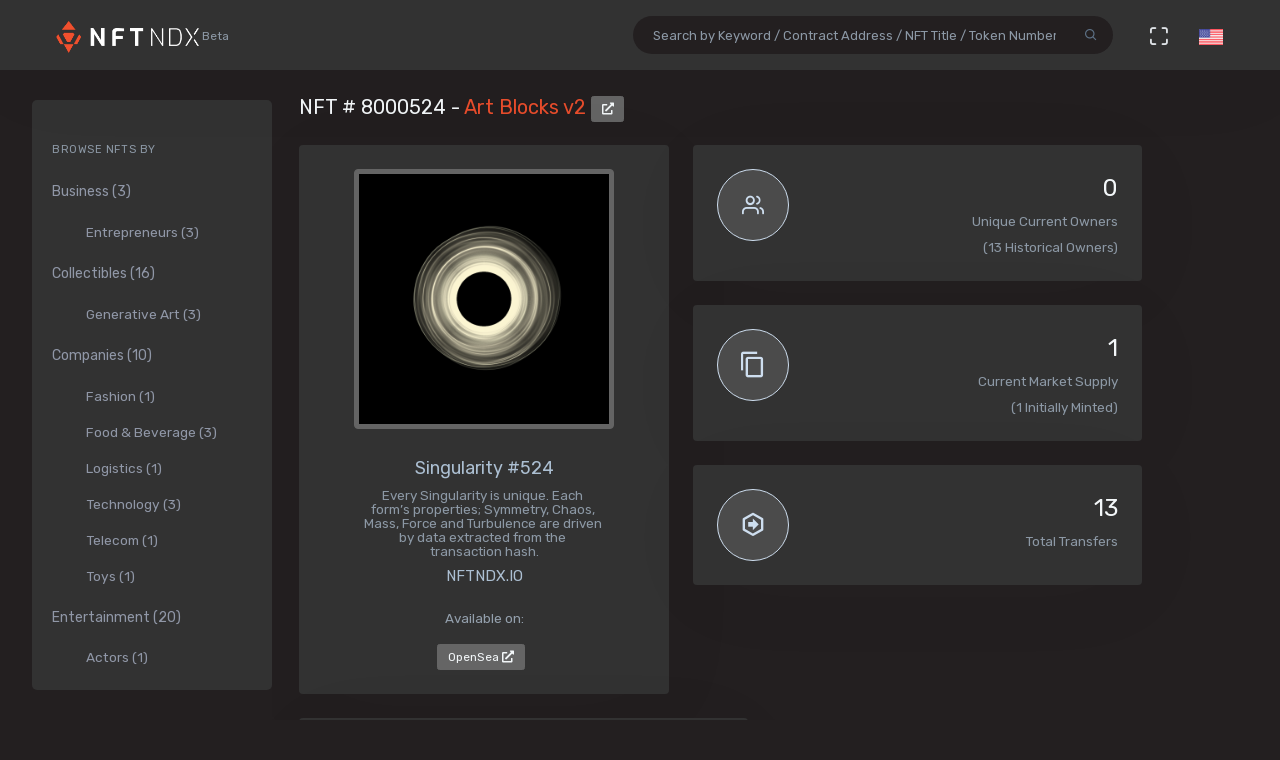

--- FILE ---
content_type: text/html; charset=utf-8
request_url: https://nftndx.io/token/0xa7d8d9ef8d8ce8992df33d8b8cf4aebabd5bd270-8000524
body_size: 49487
content:
<!DOCTYPE html>
<html>
  <head>
    <meta name="robots" content="index, nofollow, max-image-preview:standard, max-video-preview:4">
    <link rel="canonical" href="https://nftndx.io/token/0xa7d8d9ef8d8ce8992df33d8b8cf4aebabd5bd270-8000524">
    <link rel="alternate" type="application/json+oembed" href="https://nftndx.io/oembed/?url=https://nftndx.io/token/0xa7d8d9ef8d8ce8992df33d8b8cf4aebabd5bd270-8000524" title="Art Blocks - NFT # 8000524 Embed">
    <title>Art Blocks - Art Blocks v2 - NFT # 8000524 - NFTNDX.IO</title>
    <meta charset="utf-8">
    <meta name="viewport" content="width=device-width, initial-scale=1.0">
    <meta content="NFTNDX.IO" name="author">
    <meta http-equiv="X-UA-Compatible" content="IE=edge">
    <link rel="apple-touch-icon" sizes="57x57" href="/static/assets/favicons/apple-icon-57x57.png">
    <link rel="apple-touch-icon" sizes="60x60" href="/static/assets/favicons/apple-icon-60x60.png">
    <link rel="apple-touch-icon" sizes="72x72" href="/static/assets/favicons/apple-icon-72x72.png">
    <link rel="apple-touch-icon" sizes="76x76" href="/static/assets/favicons/apple-icon-76x76.png">
    <link rel="apple-touch-icon" sizes="114x114" href="/static/assets/favicons/apple-icon-114x114.png">
    <link rel="apple-touch-icon" sizes="120x120" href="/static/assets/favicons/apple-icon-120x120.png">
    <link rel="apple-touch-icon" sizes="144x144" href="/static/assets/favicons/apple-icon-144x144.png">
    <link rel="apple-touch-icon" sizes="152x152" href="/static/assets/favicons/apple-icon-152x152.png">
    <link rel="apple-touch-icon" sizes="180x180" href="/static/assets/favicons/apple-icon-180x180.png">
    <link rel="icon" type="image/png" sizes="192x192" href="/static/assets/favicons/android-icon-192x192.png">
    <link rel="icon" type="image/png" sizes="32x32" href="/static/assets/favicons/favicon-32x32.png">
    <link rel="icon" type="image/png" sizes="96x96" href="/static/assets/favicons/favicon-96x96.png">
    <link rel="icon" type="image/png" sizes="16x16" href="/static/assets/favicons/favicon-16x16.png">
    <link rel="manifest" href="/static/assets/favicons/manifest.json">
    <meta name="msapplication-TileColor" content="#231F20">
    <meta name="msapplication-TileImage" content="/static/assets/favicons/ms-icon-144x144.png">
    <meta name="theme-color" content="#231F20">
        <!-- Search Engine-->
        <meta name="description" content="Art Blocks v2: Singularity #524 - Art Blocks - Every Singularity is unique. Each form’s properties; Symmetry, Chaos, Mass, Force and Turbulence are driven by data extracted from the transaction hash. - NFTNDX.IO">
        <meta name="image" content="https://media.artblocks.io/8000524.png">
        <meta name="keywords" content="Art Blocks v2: Singularity #524 - Art Blocks - Every Singularity is unique. Each form’s properties; Symmetry, Chaos, Mass, Force and Turbulence are driven by data extracted from the transaction hash. - NFTNDX.IO">
        <!-- Schema.org for Google-->
        <meta itemprop="name" content="Art Blocks - Art Blocks v2 - NFT # 8000524 - NFTNDX.IO">
        <meta itemprop="description" content="Art Blocks v2: Singularity #524 - Art Blocks - Every Singularity is unique. Each form’s properties; Symmetry, Chaos, Mass, Force and Turbulence are driven by data extracted from the transaction hash. - NFTNDX.IO">
        <meta itemprop="image" content="https://media.artblocks.io/8000524.png">
        <!-- Twitter-->
        <meta name="twitter:card" content="summary">
        <meta name="twitter:title" content="Art Blocks - Art Blocks v2 - NFT # 8000524 - NFTNDX.IO">
        <meta name="twitter:image" content="https://media.artblocks.io/8000524.png">
        <meta name="twitter:description" content="Art Blocks v2: Singularity #524 - Art Blocks - Every Singularity is unique. Each form’s properties; Symmetry, Chaos, Mass, Force and Turbulence are driven by data extracted from the transaction hash. - NFTNDX.IO">
        <!-- Facebook-->
        <meta property="og:title" content="Art Blocks - Art Blocks v2 - NFT # 8000524 - NFTNDX.IO">
        <meta property="og:description" content="Art Blocks v2: Singularity #524 - Art Blocks - Every Singularity is unique. Each form’s properties; Symmetry, Chaos, Mass, Force and Turbulence are driven by data extracted from the transaction hash. - NFTNDX.IO">
        <meta property="fb:app_id" content="2011589412213041">
        <!-- Open Graph general (Facebook, Pinterest & Google+)-->
        <meta name="og:title" content="Art Blocks - Art Blocks v2 - NFT # 8000524 - NFTNDX.IO">
        <meta name="og:description" content="Art Blocks v2: Singularity #524 - Art Blocks - Every Singularity is unique. Each form’s properties; Symmetry, Chaos, Mass, Force and Turbulence are driven by data extracted from the transaction hash. - NFTNDX.IO">
        <meta name="og:image" content="https://media.artblocks.io/8000524.png">
        <meta name="og:site_name" content="NFTNDX.IO">
        <meta name="og:locale" content="en_US">
    <!-- App favicon-->
    <link rel="shortcut icon" href="/static/assets/favicons/favicon.ico">
    <!-- Plugins css-->
    <!-- App css-->
    <link id="bs-dark-stylesheet" href="/static/assets/css/bootstrap-modern-dark.min.css" rel="stylesheet" type="text/css">
    <link id="app-dark-stylesheet" href="/static/assets/css/app-modern-dark.min.css" rel="stylesheet" type="text/css">
    <link id="bs-dark-stylesheet" href="/static/assets/css/custom.css" rel="stylesheet" type="text/css">
    <!-- icons-->
    <link href="/static/assets/css/icons.min.css" rel="stylesheet" type="text/css">
    <!-- Include GA-->
    <!-- Global site tag (gtag.js) - Google Analytics-->
    <script async="" src="https://www.googletagmanager.com/gtag/js?id=G-5PBJT4002D" type="7a55343e65c91c0ec8170c3f-text/javascript"></script>
    <script type="7a55343e65c91c0ec8170c3f-text/javascript">
      window.dataLayer = window.dataLayer || [];
      function gtag(){dataLayer.push(arguments);}
      gtag('js', new Date());
      gtag('config', 'G-5PBJT4002D');
    </script>
    <script type="7a55343e65c91c0ec8170c3f-text/javascript">window.$crisp=[];window.CRISP_WEBSITE_ID="75d6e69b-3170-4b3f-8ac7-2273a90edcdc";(function(){d=document;s=d.createElement("script");s.src="https://client.crisp.chat/l.js";s.async=1;d.getElementsByTagName("head")[0].appendChild(s);})();</script>
    <!-- Reddit Pixel-->
    <script type="7a55343e65c91c0ec8170c3f-text/javascript">!function(w,d){if(!w.rdt){var p=w.rdt=function(){p.sendEvent?p.sendEvent.apply(p,arguments):p.callQueue.push(arguments)};p.callQueue=[];var t=d.createElement("script");t.src="https://www.redditstatic.com/ads/pixel.js",t.async=!0;var s=d.getElementsByTagName("script")[0];s.parentNode.insertBefore(t,s)}}(window,document);rdt('init','t2_ayzpsfoa');rdt('track', 'PageVisit');</script>
    <!-- DO NOT MODIFY-->
    <!-- End Reddit Pixel-->
    <!-- Global site tag (gtag.js) - Google Ads: 1055599514-->
    <script async="" src="https://www.googletagmanager.com/gtag/js?id=AW-1055599514" type="7a55343e65c91c0ec8170c3f-text/javascript"></script>
    <script type="7a55343e65c91c0ec8170c3f-text/javascript">
      window.dataLayer = window.dataLayer || [];
      function gtag(){dataLayer.push(arguments);}
      gtag('js', new Date());
      gtag('config', 'AW-1055599514');
    </script>
    <!-- Event snippet for Page view [NFTNDX] conversion page-->
    <script type="7a55343e65c91c0ec8170c3f-text/javascript">gtag('event', 'conversion', {'send_to': 'AW-1055599514/okwPCOyIm8MCEJrXrPcD'});</script>
    <!-- Facebook Pixel Code-->
    <script type="7a55343e65c91c0ec8170c3f-text/javascript">
      !function(f,b,e,v,n,t,s)
      {if(f.fbq)return;n=f.fbq=function(){n.callMethod?
      n.callMethod.apply(n,arguments):n.queue.push(arguments)};
      if(!f._fbq)f._fbq=n;n.push=n;n.loaded=!0;n.version='2.0';
      n.queue=[];t=b.createElement(e);t.async=!0;
      t.src=v;s=b.getElementsByTagName(e)[0];
      s.parentNode.insertBefore(t,s)}(window, document,'script',
      'https://connect.facebook.net/en_US/fbevents.js');
      fbq('init', '328160122246255');
      fbq('track', 'PageView');
    </script>
    <noscript><img height="1" width="1" style="display:none" src="https://www.facebook.com/tr?id=328160122246255&amp;ev=PageView&amp;noscript=1"></noscript>
    <!-- End Facebook Pixel Code-->
  </head>
  <body class="loading" lang="en" data-layout-mode="detached" data-layout="{&quot;mode&quot;: &quot;dark&quot;, &quot;width&quot;: &quot;fluid&quot;, &quot;menuPosition&quot;: &quot;fixed&quot;, &quot;sidebar&quot;: { &quot;color&quot;: &quot;light&quot;, &quot;size&quot;: &quot;default&quot;, &quot;showuser&quot;: false}, &quot;topbar&quot;: {&quot;color&quot;: &quot;light&quot;}, &quot;showRightSidebarOnPageLoad&quot;: false}">
    <div id="wrapper">
      <!-- Topbar Start-->
      <div class="navbar-custom">
        <div class="container-fluid">
          <ul class="list-unstyled topnav-menu float-right mb-0">
            <li class="d-none d-lg-block">
              <form class="app-search" method="GET" action="/search">
                <div class="app-search-box dropdown">
                  <div class="input-group">
                    <input class="form-control" id="top-search" type="search" name="q" placeholder="Search by Keyword / Contract Address / NFT Title / Token Number">
                    <div class="input-group-append">
                      <button class="btn" type="submit"><i class="fe-search"></i></button>
                    </div>
                  </div>
                </div>
              </form>
            </li>
            <li class="dropdown d-inline-block d-lg-none"><a class="nav-link dropdown-toggle arrow-none waves-effect waves-light" data-toggle="dropdown" href="#" role="button" aria-haspopup="false" aria-expanded="false"><i class="fe-search noti-icon"></i></a>
              <div class="dropdown-menu dropdown-lg dropdown-menu-right p-0">
                <form class="p-5" method="GET" action="/search">
                  <input class="form-control" type="text" name="q" placeholder="Search by Keyword / Contract Address / NFT Title / Token Number">
                </form>
              </div>
            </li>
            <li class="dropdown d-none d-lg-inline-block"><a class="nav-link dropdown-toggle arrow-none waves-effect waves-light" data-toggle="fullscreen" href="#"><i class="fe-maximize noti-icon"></i></a></li>
            <li class="dropdown d-none d-lg-inline-block topbar-dropdown"><a class="nav-link dropdown-toggle arrow-none waves-effect waves-light" data-toggle="dropdown" href="#" role="button" aria-haspopup="false" aria-expanded="false"><img src="/static/assets/images/flags/us.jpg" alt="user-image" height="16"></a></li>
            <!--
            <li class="dropdown notification-list">
            <a href="javascript:void(0);" class="nav-link right-bar-toggle waves-effect waves-light">
            <i class="fe-settings noti-icon"></i>
            </a>
            </li>
            -->
          </ul>
          <!-- LOGO-->
          <div class="logo-box ml-3"><a class="logo logo-dark" href="/"><span class="logo-sm"><img src="/static/assets/images/nftndx-logo.png" alt="" height="34"><span class="text-muted font-12"> Beta</span></span><span class="logo-lg"><span class="logo-lg-text-light">NE </span><span class="text-muted font-12">Beta</span></span></a><a class="logo logo-light" href="/"><span class="logo-sm"><img src="/static/assets/images/nftndx-logo.png" alt="" height="34"></span><span class="logo-lg"><img src="/static/assets/images/nftndx-logo.png" alt="" height="32"><span class="text-muted font-12"> Beta</span></span></a></div>
          <ul class="list-unstyled topnav-menu topnav-menu-left m-0">
            <li class="d-lg-none">
              <!-- Mobile menu toggle (Horizontal Layout)--><a class="navbar-toggle nav-link" data-toggle="collapse" data-target="#topnav-menu-content">
                <button class="button-menu-mobile waves-effect waves-light ml-5"><i class="fe-menu"></i></button>
                <div class="lines"><span></span><span></span><span></span></div></a>
              <!-- End mobile menu toggle-->
            </li>
            <li class="dropdown d-none d-xl-block"><a class="nav-link dropdown-toggle waves-effect waves-light" href="/" role="button" aria-haspopup="false" aria-expanded="false">Home</a></li>
            <li class="dropdown d-none d-xl-block"><a class="nav-link dropdown-toggle waves-effect waves-light" href="/submit" role="button" aria-haspopup="false" aria-expanded="false">Submit your profile</a></li>
            <li class="dropdown d-none d-xl-block"><a class="nav-link dropdown-toggle waves-effect waves-light" href="/stats" role="button" aria-haspopup="false" aria-expanded="false">Charts & Statistics</a></li>
            <li class="dropdown d-none d-xl-block"><a class="nav-link dropdown-toggle waves-effect waves-light" href="/blog" role="button" aria-haspopup="false" aria-expanded="false">Blog</a></li>
            <li class="dropdown d-none d-xl-block"><a class="nav-link dropdown-toggle waves-effect waves-light" href="/contact" role="button" aria-haspopup="false" aria-expanded="false">Contact us</a></li>
          </ul>
          <div class="clearfix"></div>
        </div>
      </div>
      <!-- end Topbar-->
      <!-- ========== Left Sidebar Start ==========-->
      <div class="left-side-menu">
        <div class="h-100" data-simplebar="">
          <!-- - Sidemenu-->
          <div id="sidebar-menu">
            <ul id="side-menu">
              <li class="menu-title mt-2 d-sm-none">Navigation</li>
              <li class="d-sm-none"><a href="/"><span>Home</span></a></li>
              <li class="d-sm-none"><a href="/submit" aria-expanded="true"><span>Submit your profile</span></a></li>
              <li class="d-sm-none"><a href="/stats" aria-expanded="true"><span>Charts & Statistics</span></a></li>
              <li class="menu-title mt-2">Browse NFTs by</li>
              <li><a href="/?category=7414bc71-9a3d-42e5-9009-a77c06aeb8e5" aria-expanded="true"><span>Business (3)</span></a>
                <div class="collapse show" id="sidebarEcommerce">
                  <ul class="nav-second-level">
                    <li><a href="/?category=ba7b5f8f-f5ac-4686-88d4-900bfc0cdc50">Entrepreneurs (3)</a></li>
                  </ul>
                </div>
              </li>
              <li><a href="/?category=4e075874-68ff-4669-a7ed-67652751441b" aria-expanded="true"><span>Collectibles (16)</span></a>
                <div class="collapse show" id="sidebarEcommerce">
                  <ul class="nav-second-level">
                    <li><a href="/?category=4b253d2a-1e79-4589-9f44-dc0614f3e176">Generative Art (3)</a></li>
                  </ul>
                </div>
              </li>
              <li><a href="/?category=e7a671aa-3c94-4fea-bb21-92aaf28be953" aria-expanded="true"><span>Companies (10)</span></a>
                <div class="collapse show" id="sidebarEcommerce">
                  <ul class="nav-second-level">
                    <li><a href="/?category=ea6b19a1-1d80-403e-a898-88b95ff99f86">Fashion (1)</a></li>
                    <li><a href="/?category=5db8ebd8-594c-4917-b427-4f3563e1aa9e">Food &amp; Beverage (3)</a></li>
                    <li><a href="/?category=43f57719-77ca-4c5d-9f18-42760d80bcd8">Logistics (1)</a></li>
                    <li><a href="/?category=8d8fa65b-1503-4954-a120-c5fefbe88da5">Technology (3)</a></li>
                    <li><a href="/?category=573363e3-be95-43a0-a7bc-47cd838bcfcb">Telecom (1)</a></li>
                    <li><a href="/?category=26889199-13e8-4515-a1a5-81f9c7a28c23">Toys (1)</a></li>
                  </ul>
                </div>
              </li>
              <li><a href="/?category=b575334a-1f22-4bc2-bb30-8818e134c044" aria-expanded="true"><span>Entertainment (20)</span></a>
                <div class="collapse show" id="sidebarEcommerce">
                  <ul class="nav-second-level">
                    <li><a href="/?category=00d54b12-966c-4836-b813-11b5c3b07d93">Actors (1)</a></li>
                    <li><a href="/?category=6d42171f-8f98-4645-8248-7fe0fc32e746">Musicians (8)</a></li>
                    <li><a href="/?category=0bbfc3cc-401d-4871-b60a-d75cf6a8f8b5">Producers (9)</a></li>
                  </ul>
                </div>
              </li>
              <li><a href="/?category=8161507c-bf0c-4ae7-9b38-4a22e4d73b30" aria-expanded="true"><span>Media (11)</span></a>
                <div class="collapse show" id="sidebarEcommerce">
                  <ul class="nav-second-level">
                    <li><a href="/?category=2e7190ad-79aa-4961-8a4f-d4a6b3893cb4">Journalists (1)</a></li>
                    <li><a href="/?category=b5b4010a-82c1-4e70-b445-48ac15aeb43e">Magazines (4)</a></li>
                    <li><a href="/?category=9c254516-aa86-43f9-85e7-c5a4f488045f">News Agencies (1)</a></li>
                    <li><a href="/?category=82ac59f8-320f-4ddc-8366-be3bdbb8ab60">Others (1)</a></li>
                    <li><a href="/?category=57e94a74-8275-4fa0-a3ba-05d0dc7c2f88">Photographers (4)</a></li>
                  </ul>
                </div>
              </li>
              <li><a href="/?category=b268ae15-32de-4d3b-a64f-ed453233d660" aria-expanded="true"><span>Social Media (7)</span></a>
                <div class="collapse show" id="sidebarEcommerce">
                  <ul class="nav-second-level">
                    <li><a href="/?category=888ee2fe-3d8f-4d8a-964a-b44598eeaf8b">Memes (3)</a></li>
                    <li><a href="/?category=a546eaed-5d98-4f60-8589-76d54a66e73e">Youtubers (4)</a></li>
                  </ul>
                </div>
              </li>
              <li><a href="/?category=c673de68-61a9-436f-bb4f-0cbb5eec7e68" aria-expanded="true"><span>Sports (5)</span></a>
                <div class="collapse show" id="sidebarEcommerce">
                  <ul class="nav-second-level">
                    <li><a href="/?category=69db1bfd-e27e-4be3-b231-4f103a650a14">NFL Players (2)</a></li>
                    <li><a href="/?category=fef14a8c-f094-401e-8cd7-e0eaefb08343">Soccer (1)</a></li>
                    <li><a href="/?category=44b9b3ad-8bb8-4cf8-b48e-58b7db327cef">Tennis (1)</a></li>
                    <li><a href="/?category=d50ed328-587a-45fb-b2f6-8518c4c9d5fc">Wrestling (1)</a></li>
                  </ul>
                </div>
              </li>
              <li><a href="/?category=c3c7c323-6f37-45c0-9c68-9a1c22a4aa6a" aria-expanded="true"><span>Visual Artists (27)</span></a>
                <div class="collapse show" id="sidebarEcommerce">
                  <ul class="nav-second-level">
                    <li><a href="/?category=d7675a0c-d227-491c-a702-15c6907cbd88">3D Artists (6)</a></li>
                    <li><a href="/?category=686bbd2a-7b3b-4f54-9512-a68806b0948b">Cartoonists (2)</a></li>
                    <li><a href="/?category=24ca7caa-0fde-448a-a0a5-31bf103d8127">Comic Artists (2)</a></li>
                    <li><a href="/?category=aa4ad48b-0a83-4e22-ba01-3ec7c7ea6faf">Generative Artists (3)</a></li>
                    <li><a href="/?category=d9c066ea-9ba0-431c-92da-3244ef6fb3b4">Graphic Designers (4)</a></li>
                    <li><a href="/?category=074ee4d2-e3ab-4c93-86d1-083cfd197d07">Painters (4)</a></li>
                  </ul>
                </div>
              </li>
            </ul>
            <hr class="d-sm-none">
            <ul class="d-sm-none">
              <li class="menu-title mt-2">More ...</li>
              <li class="mb-2 align-items-center"><a href="http://t.me/nftndx" target="_blank"><i class="mdi mdi-telegram font-20 mr-1"> </i>Telegram</a></li>
              <li class="mb-2 align-items-center"><a href="https://discord.gg/AeMkt8NPbQ" target="_blank"><i class="mdi mdi-discord font-20 mr-2"></i>Discord</a></li>
              <li class="mb-2 align-items-center"><a href="https://twitter.com/nftndx" target="_blank"><i class="mdi mdi-twitter font-20 mr-2"></i>Twitter</a></li>
              <li><a href="/blog" aria-expanded="true"><span>Blog</span></a></li>
              <li><a href="/about" aria-expanded="true"><span>About Us</span></a></li>
              <li><a href="/contact" aria-expanded="true"><span>Contact Us</span></a></li>
            </ul>
          </div>
          <div class="clearfix"></div>
        </div>
        <!-- Sidebar -left-->
      </div>
      <div class="content-page">
        <div class="content mb-4">
          <!-- Start Content-->
          <div class="container-fluid">
            <div class="row">
              <div class="col-12">
                <div class="page-title-box">
                  <div class="page-title-right"></div>
                  <h4 class="page-title">NFT # 8000524 - <a href="/profile/4ead431c-e873-436c-879c-bfe58f019c55:0xa7d8d9ef8d8ce8992df33d8b8cf4aebabd5bd270/nfts">Art Blocks v2 </a><a class="btn btn-xs btn-light" href="https://etherscan.io/address/0xa7d8d9ef8d8ce8992df33d8b8cf4aebabd5bd270" target="_blank"><i class="fa fa-external-link-alt"></i></a></h4>
                </div>
              </div>
              <!-- end page title-->
            </div>
            <div class="row">
              <!-- start nft profile-->
              <div class="col-lg-5">
                <div class="card-box">
                  <div class="widget-chart text-center" dir="ltr"><img class="lazyload img-fluid img-thumbnail mx-auto d-block rounded" data-src="https://media.artblocks.io/8000524.png" src="/static/assets/images/loader.gif" alt="Art Blocks - Art Blocks v2 - Singularity #524 - NFT # 8000524" style="max-height:340px;max-width:260px;"/><br/>
                    <!-- H1 and H2 for SEO-->
                    <h1 style="font-size: 1.125rem;">Singularity #524</h1>
                    <h2 class="text-muted w-75 mx-auto text-raw" style="font-size: .84rem;">Every Singularity is unique. Each form’s properties; Symmetry, Chaos, Mass, Force and Turbulence are driven by data extracted from the transaction hash.</h2>
                    <h5>NFTNDX.IO</h5>
                    <div class="mt-3">
                      <p>Available on:</p><a class="btn btn-xs btn-light mr-1" href="https://opensea.io/assets/0xa7d8d9ef8d8ce8992df33d8b8cf4aebabd5bd270/8000524?utm_medium=web&amp;utm_source=nftndx.io&amp;dl=https%3a%2f%2fnftndx.io%2ftoken%2f0xa7d8d9ef8d8ce8992df33d8b8cf4aebabd5bd270-8000524" target="_blank">OpenSea <i class="fa fa-external-link-alt"></i></a>
                    </div>
                  </div>
                </div>
              </div>
              <!-- end col-->
              <!-- Start stats-->
              <div class="col-md-6 col-xl-4">
                <div class="row">
                  <div class="col-12">
                    <div class="widget-rounded-circle card-box">
                      <div class="row">
                        <div class="col-6">
                          <div class="avatar-lg rounded-circle bg-soft-secondary border-secondary border"><i class="fe-users font-22 avatar-title text-secondary"></i></div>
                        </div>
                        <div class="col-6">
                          <div class="text-right">
                            <h3 class="text-dark mt-1"><span>0</span></h3>
                            <p class="text-muted mb-1 text-truncate">Unique Current Owners</p><span class="text-muted mb-3">(13 Historical Owners)</span>
                          </div>
                        </div>
                      </div>
                      <!-- end row-->
                    </div>
                    <!-- end widget-rounded-circle-->
                  </div>
                  <!-- end col-->
                </div>
                <div class="row">
                  <div class="col-12">
                    <div class="widget-rounded-circle card-box">
                      <div class="row">
                        <div class="col-6">
                          <div class="avatar-lg rounded-circle bg-soft-secondary border-secondary border"><i class="mdi mdi-content-copy font-28 avatar-title text-secondary"></i></div>
                        </div>
                        <div class="col-6">
                          <div class="text-right">
                            <h3 class="text-dark mt-1"><span>1</span></h3>
                            <p class="text-muted mb-1 text-truncate">Current Market Supply</p><span class="text-muted mb-3">(1 Initially Minted)</span>
                          </div>
                        </div>
                      </div>
                      <!-- end row-->
                    </div>
                    <!-- end widget-rounded-circle-->
                  </div>
                  <!-- end col-->
                </div>
                <div class="row">
                  <div class="col-12">
                    <div class="widget-rounded-circle card-box">
                      <div class="row">
                        <div class="col-6">
                          <div class="avatar-lg rounded-circle bg-soft-secondary border-secondary border"><i class="mdi mdi-arrow-right-bold-hexagon-outline font-28 avatar-title text-secondary"></i></div>
                        </div>
                        <div class="col-6">
                          <div class="text-right">
                            <h3 class="text-dark mt-1"><span>13</span></h3>
                            <p class="text-muted mb-1 text-truncate">Total Transfers</p>
                          </div>
                        </div>
                      </div>
                      <!-- end row-->
                    </div>
                    <!-- end widget-rounded-circle-->
                  </div>
                  <!-- end col-->
                </div>
              </div>
              <div class="col-xl-3 col-lg-6">
                <!-- start profile info-->
                <div class="card">
                  <div class="card-body"><a href="/profile/4ead431c-e873-436c-879c-bfe58f019c55">
                      <div class="media"><img class="lazyload d-flex align-self-start rounded mr-2" data-src="https://assets.nftndx.io/profiles/pH1voFG.jpg" alt="Art Blocks" height="48"/>
                        <div class="media-body pl-1">
                          <h5 class="mt-1 mb-0">Art Blocks</h5>
                          <p class="mb-1 mt-1 text-muted">Generative Art</p>
                        </div>
                      </div></a>
                    <p class="font-13 text-muted my-3">Unique iterations of generative works hosted immutably on the Ethereum Blockchain.
</p>
                    <div>
                      <div class="media mb-2">
                        <div class="media-body">
                          <h5 class="mt-1 mb-0 font-family-primary font-weight-medium font-14"><a class="text-reset" href="/?category=4b253d2a-1e79-4589-9f44-dc0614f3e176">Generative Art</a></h5>
                        </div>
                      </div>
                      <div class="media mb-2">
                        <div class="media-body">
                          <h5 class="mt-1 mb-0 font-family-primary font-weight-medium font-14"><a class="text-reset" href="/?category=4e075874-68ff-4669-a7ed-67652751441b">Collectible</a></h5>
                        </div>
                      </div>
                    </div>
                  </div>
                </div>
              </div>
            </div>
            <!-- Disabled Coinzilla Ads-->
            <div class="row">
              <div class="col-lg-12">
                <div class="card-box">
                  <h4 class="header-title">Top Current NFT Owners</h4>
                  <h6 class="mb-3">(0 current owners)</h6>
                  <div class="table-responsive">
                    <table class="table table-borderless table-hover table-nowrap table-centered m-0">
                      <thead class="thead-light">
                        <tr>
                          <th class="font-weight-medium" colspan="2">Owner</th>
                          <th class="font-weight-medium">Editions</th>
                          <th></th>
                        </tr>
                      </thead>
                      <tbody>
                      </tbody>
                    </table>
                  </div>
                </div>
              </div>
            </div>
            <div class="row">
              <div class="col-lg-12">
                <div class="card-box">
                  <h4 class="header-title mb-3">NFT Transfers Activity</h4>
                  <div class="table-responsive">
                    <table class="table table-borderless table-hover table-nowrap table-centered m-0">
                      <thead class="thead-light">
                        <tr>
                          <th></th>
                          <th class="font-weight-medium" colspan="2">From</th>
                          <th class="font-weight-medium" colspan="2">To</th>
                          <th class="font-weight-medium">Editions</th>
                          <th class="font-weight-medium">When</th>
                          <th></th>
                        </tr>
                      </thead>
                      <tbody>
                        <tr>
                          <td style="font-size:28px!important;"><i class="mdi mdi-arrow-right-bold-hexagon-outline" title="Transferred"></i>
                          </td>
                          <td style="width: 36px;"><img class="rounded-circle avatar-sm" src="data:image/png;base64, iVBORw0KGgoAAAANSUhEUgAAAIAAAACACAYAAADDPmHLAAAABmJLR0QA/wD/AP+gvaeTAAALV0lEQVR4nO3dfWxV5R0H8O/vOe2tpa32ZZFlEckAXxKT+UIpDrbFlm5MZumYadHEl5hN6jQRKSADnV41GBlFMJkL4Nh8SRbWOqGtizA7apSxAbetmPEHSntVlCjSe2/tLdjLPee3P9pGdLU9z3m9p30+CQmh53m5PN+ee+85z/McQFEURVEURVEURVEURVGUiY/87oAbmJk6euLTNBJXGDAuJ9CVIJqx74FIEYA8MPJBGPr7kAEw4iAkAQxUbCmNg7mbwceIxTEDxruzZxSdICL271W5I8vvDjjh6FEOnb0gXiYEVYBR3hVNlAmiKQwGjWSczxu7/499aDgQXzmWQAAxBAhd0cSZzp74IRDaDYP3dWzoOVi3vfScqy/MA4ENwJNL2kqydbpVkFE1mJuYL0B5cPf3cwqAG8C4QRA91v9pYqChum0/Aa2DAjvX7arsdbV1lwQqAOGaxlBeqmQhEd8OA9UgDrF/72J5ABYysDBk4JmG6rZ2Ar9Eobym+qZ5Z/3qlKxABGDjkr0XC0Or5xTuBrjY5d90KzQAlQyq5NSZzQ3V/9zOIr159a6Fp/zu2HiE3x0Yy5bFbVM3Vbc9JQwtysAaAMV+98mEYoB/Q4b2YcPitm1H3uu9xO8OjSUjA3AoeurbHT2x7WnChwys4aH336DJAWGZronjnd2xrUeO91/sd4dGk1EBYGbR2RO/I4uz/0uguwGE/O6TA3JAVKeL9LGuaHx5I7Pmd4fOlzEBiLyfuK4rmvg3gBcAlPjdHxcUMmPLzGjicEe093q/OzPC9wtBR49yKDUl8RQzluNrgdy3osOnXjmnYvPs0f7ZYPDTHCtaV1pKvl5L8DUAke7YpYLEToC/b6ces0H5hsFwrS4TIrpGS+dML+xxojIrfHsL6IrGqwXR23YHP+BKNZ07u3oSNX51wPMAMDN1dcc2MGMXcN7l18nrIgb/taMnsZ6ZPT8jexqARmatK5p4jokeRAZ8/sggROB1XdHE85EIZ3vZsGcBiJw8OWVmNNEM4JdetRlAd2jFiVciJ096dt3DkwC880GiSAzmvk7Az7xoL8gYuEl8kfuPrmi80Iv2XA/AgRMncnWdW8CY53ZbE8h8MO858skneeMfao+rAYhEOPuCdMHLDPzAzXYmIgbNNc7k7GxvZ1dv2LkWAGYmrSSxDcyL3GpjomPgpsLpiT+7+e3AtXS93RN/ionuGu1nTl/hM3tRxo8LRmZ9U5sM3NYZ7fsQwEOONjjMlTNAR0+siolWu1H3ZETgtV3R+M/dqNvxAES6Y5cS6Hmo7/lOImb86cj7ie86XbGjAdi2LJI9dG0/EBM3gqZIN3hnuKbR0Vvkjgag/9O+DZP82r7byvJSReudrNCxADRUtc0BeLlT9SmjI1D9xup9c52qz5EAhMNhAYHfO1WfMiZBMJ5trGl0ZGaRIwOW//b8+wCUOVGXYsrsE+eKljlRke0AbFncNhVMjzvRGcU8Zlq/ccle2xNNbQdAJ3oCgCc3LpSvKCJDPGa3Elvf1Tf8ov0STde74fPsXYemZ0nJkPmKg0KnmfWvLvjYagW2zgCabjyIiTF1O6hyDA0r7VRgOQAbl+y9mMBqcofPCFxn57OA5QAIQ6sP6IqdCYWBKWRolq+/[base64]/VG8xobcGEkFgBnlct1RvEYgqTEyHYDhxQlzpHukeG2uzEIS0wHo6IlPg7r2HwT5Rz7q/Y7Zg00HQCNxhbX+KF7TB7NMj5XpABgwVAACgsj8WJkOAIFUAAKCJcbK/LcAppmWeqN4jzDL/KEmNVS3HQCgVv0EAWP/qpbKH5o5VOI6ABVY7Y/iMcKFZg+VCACrAASH6bGSuRKoAhAcrgQg30JHFH+4EgBlApIJQNK1XihO6zd7oEwATFeq+M6NAJAKQHC4EQBWAQgKxudmDzW9T+Dw41THPMav/f/[base64]/yZRRPPWmzOADVvYHADXLllG8QUCrbBnpAIhQeieAQdlyiutSgwIvyxaSDkB9009jAF6TLae4rmXdrspe2ULWpoQxv2SpnOIaYmFpTCwFIJkTfxXAaStlFVf09uec3mOloLWdQptqUwD90UpZxXkM3jo0JvKszwo2xCaoewOZYCAndO4Zq4UtB2BVa/lpENRZwG+Mrfc3LfrManFbj47Vhdag6fo9AHLs1OMVPx4J67JBHcbTdiqwtTBkzSvlHzHwvJ06FFt2rGn5ielbv6OxvzJI6I8AiNuuR5EVC4VSYbuV2A7A6l0LTwF42G49iiTCWjvv/SMcWRuYvHb/VoAPOlGXMj4GIslr9jvyAdypJ4caIO0+ALoT9SljMjSi+8LhsOFEZY6tDl61u6KDwZudqk8ZHQEb63cvOORUfY4uDx/oy1oLwgEn61S+ROCD+VMLf+tknY4GIPxGeTqtG7cAkL4rpYwrzqClshM+xuP4BhFls0pOEPOdAEzPTFXGxUS467oZRR84XbGtR8eOpaG6bT2AdaP9LJMfBOE0h17r46uaKx91pENf49oWMSubFzxMjB1u1T9ZEOg5twYfcDEABOJpObE6EL3iVhuTQGt/n7jXzQZc3SSqtqlWF9m5txHwlpvtTFD/SRpnbwm/UZ52sxHXdwmrb5p3VpC2WE0nN4+AtzTSbgy3Vp1xuy1Ptolbsbs8kZ06t4CBv3nRXrBxC4WmLFyxuzzhRWue7RN4/2uLBqeHYksJ9JxXbQYO4YVkX9bN9U3zznrVpK0JIbJqm2p1Btd1bu77jMBr4eLX0IBhAE+s3L0gTDC/stcJnu8USiCePaPwIQZXA4h53X4G6iXmqlXNlY96PfiAj1vFzp5R3Jo2jGsATOYPh4c1QXOunVn8d7864PspeNuySPbnn8afJFA9vhbICbxNnE5AQ3+f9rDbX/PG4+lngNEM39xYvWnx639hoj8AuN7vPrmJCJ0Gi3tXNVdkxASajNktfGXLj7uS1+6fT+A7MTFXHcXBeGBadqxsdYYMPpABZ4DzDc9yeXHjkr17yBCPAbgLAZlyPoZBADtCoVTYiTl8TsuoAIwYnmj66yOb+h9NU/peIqwAzD8HJ0MMANghdPpd/asLPva7M98kIwMw4upZBacAhDvf63+WNf0BAtcBKPG7X+M4TaBt+jmxpfSKCzP+rSyjAzDiussKPgPwUCPzI7N6+spBfAeAm5E5zzIeJOB1gF4Mnb2o+aqryNJCTT8EIgAjaol0AG0A2t75ILE8bRhLAVEF5h/B42ca8dCe/G+CqDVboPF70wsDuTgmUAE43/B/+FYAW9vbOatwWqzMEFRORBVglMH5QCQBHGRwOwne93m0+HB5Ofn6Hd4JgQ3A+YYH4sDwn/UAcOh477Qs0i4HjMtBdCWIZhH4ImbKB1AAQiG+DEkSjASAfiJOMpAA4/jQrtviXc3Qj119WclHvrw4RVEURVEURVEURVEURVEU2/4HCvvA+NcI9rcAAAAASUVORK5CYII=" alt="0x79d665db3cadd6743c03542fff840e740b3c17d2" title="0x79d665db3cadd6743c03542fff840e740b3c17d2"/></td>
                          <td><a href="https://etherscan.io/address/0x79d665db3cadd6743c03542fff840e740b3c17d2" target="_blank">
                              <h5 class="m-0 font-weight-normal text-truncate" style="max-width:340px;">0x79d665db3cadd6743c03542fff840e740b3c17d2</h5></a></td>
                          <td style="width: 36px;"><img class="rounded-circle avatar-sm" src="data:image/png;base64, iVBORw0KGgoAAAANSUhEUgAAAIAAAACACAYAAADDPmHLAAAABmJLR0QA/wD/AP+gvaeTAAAK3ElEQVR4nO3dbXBU1RkH8P9zbzYhlJDdhGqnQ4BsojiTD0ASgtWO09iZOramdEYpOlNxOq1i5QMdWnlRa6MOb1MrtS9OhNqiznQoWDuCTp3qQEdb28AmMbX5gCS7vETGAbO7QIBssvc+/ZAwIoPhnrvnnnvvcn6fYLLnJZw/u/eee85ZQNM0TdM0TdM0TdM0TdO04kd+d8AjtAbxGhM8F8D1DNwAcBygGIAvAJgG4MKfAeAsgAyA4fE/cwagAQIO2qCDDHy4GcljANiPX8ZLRRGAdjSUnsf5FgP2rQC1AmgBMFVyM+cA7Ad4nw1j75LEQGdzM41JbkO50Aagc/B0dclo/h4Aba/Em27Gp/+blViS7D4L8D8Z2JMvLdmxaOb0IZXtyxKqAPT1celIeeY2At0LYDGAUgDYFW9U3pclye6L/2oB2Afg5ZHI8K6bamrOK++QS6EIQG//mWssGlsFovsBVF368wAE4GJpEG01LXPLvPqKEyr75Ibhdwcm80Fy+NrugfQmy8inQLQGlxn8AKoC81rLyB/tSaaf7z00NNPvDk0mkAHYnzrxpa5keusYxo5ODLzsCzoVyhj0gGUa/d0D6Y7e/jPX+N2hywlUAJjZ6E5mlpVw5H8Euh8Tn/EhVwai5ZaRP9iTyqzcyWz63aGLBSYAicPZxp5U9t8AXgRQ7Xd/PBBlxq/qUtkDXamhG/3uzAW+XwS2o6F0BGc3EWglLgnkJBdanxGwi8DP+Jy+2QCeGULVI1vR5etcQomfja9BfFYO53YQ6Csq2nMyaIrCZAD4aTXSX1uLWUs34WhSRaOf1xFfrMGcxQb4fQBKBj+gmglm91rULvGrA8oDwMy0DvHNBuivGJ+Pv9pVEvDnrmR2PTMr/0hWGoCdzGZPKrsN4NUIwPVHgBCBH+lJZbcnEhxR2bCyACSOH59al8q+BuAHqtoMoWVmVfbVxPHjyuY9lATgv0eyMSNX/hYB31LRXpgxcIcxUv73nlQmqqI9zwPw3rFj5ZbFu8G4yeu2isjNYH6z9+OPPX/C6WkAEgmOTMlXvMLAV71spxgxaJF9rmzHvn3s6a26ZwFgZjKrs8+D+ZtetVHsGLgjOjv7Ry/[base64]/J2tlkZQB60llV2B8M4amAqOpPpl5QEZVBQfgg+TwtQCelNAXTQTRehkLTQsOwChGnwKg5MGF9hkxi6wnCq2koHv13kNDMy3TGIBHO3RkrwmUuSTMr/WKl7SbMyJW3fyaGR+5ra+gdwDLNFajOJZuh1UZ582fFFKB6wBMfP7oxR0+Y8byQq4FXAfAorFVCOeOnWIzNW9YrudfXAWgr49LQfRDt41qchH4QbdTxK4CkJtyqg3FuXsnrKpGp2Zvd1PQ3UcA8b2uymmeYYarMREOQN+xU1UAXKVN81Rb5+Bp4Xdl4QCMjFn3QN/6BVFpZCwvvMNIOAAEWixaRlPFaBMtIbTitK+PS3PIFry82681dyHcRSyG+ZZEgiMip5cJvQOMlGcWQfFpXJqQacaMdLNIAaEAGES3ivVHU41tsTESCgAzWsW6o6lG4wdlOuY4ABObExYK90hTbZHIRhLHAehKZmqg5/7DYFrv4NCXnb7YcQBMMua664+mmpUrcTxWjgNgw9YBCAki52PlOAAE0gEICRYYK+d3AUx1rnqjqUeod/pSxzOBu+oWhH7hZ4COiXPNSf8IqHRan8g8QIXAazUfMTDd6Wt1AIqT47HSAShC5FEAprnoi+YD9igAWhESCcCwZ73QpCLgjNPXigTAcaWav1gH4KrneKxEloRJC0DQJ1ucCPLvQMBpgdc6053KviHr0Ee/dhHLFOTfgYDXF8RjjhaICjwLYN++1UITYzMGnL7W+Yog8EF33dFUI4GxchwAA4YOQEgwOx8rxwGw2NYBCAmzLC8/[base64]/[base64]/1eTsE7g0yOPA4gU2g9mrA0WWZ7oZUUHIB59RUniPmxQuvRxDDRukI++y+QsjdwfjzWQeBOGXVpjiQa51RKuQCXEgAism3bWAHAklGfNinbgLGCiGwZlUnbHdxUH+1i8BZZ9Wmfg/kX8+OV+2VVJ3V7+OkjsXUgvCezTu1TBO60M7GfyaxTagBaWymft+y7AQg/ldKuKMOgpaILPq5E+gERLfXVx4j5PgCOV6ZqV8RE+H5jPHZEdsUFfXXsZNahdj2ARy73M9kzd0H+6linJm+XntyI5M+lNjjBsyNiNiL1GIAXvKr/KrLNq8EHvD0jiPuRWg7wqx62UdQY2FOG2Q952Yanh0TtAqwR5L8H4F0v2ylGDPxnCnJ3t+MfeS/b8fyUsC0YPF8G/jYAvZzcuXengG9vx/FzXjek5Ji4dhzODsP8OgF/UdFeyO0ewdht7TicVdGYsnMCf4P+3CGklgLYpqrNEHqxDLPv3ILB86oaLGhBiKhdgAWklt8FOkngdfDwNjRkGKCnNiLZDqSUzp/4cVIoN8WjjzJ4MYC0D+0HzRAxt03c6imfPPPtqNimeNWevG3Px9V9cXjANGjhgrqqN/zqgO9vwYkER6gqs4FAq3BJIGXPygVoxtAC89OnjsYea20lT2/zrkTpNcDlTDzcePj9w5k/2TY9B/CNfvfJU4xu2zAeao5XBmIBTWBOC58/J9azoLbyZgD3oTh3HWWI8OP+eLSluTYYgw8EKADA+MqixnjsJdMuaQBTB4pjF3KOQc/BKpm7oDb27HeJArVqKlABuGBefcWJxrroj8ZgzCLQExA4+zZAzgL4tRGx6pri0RUyFnB6IZABuOBpDJzYgGQ7YNYD2IAQLDQh4BMC1o8iMmcjUivn18z4yO8+Tcb3i0AnNqL/JIBHlwCP1yHeSuBlAO5EcL7LOAfgLQZeKsPU19rR52qjph9CEYALxmcSk28DeHstZq0EjKUEtAG4Beq/0+gMA+8QeA/D3rkJR0O5OSZUAbjYxD94B4CObxyJlkRr0i22Qa1EdCsYLZAfiGEAnQzeRwbvLcPsA14/qlXB94kgr+zvH6opIfN6wL4eRDeAqH5X7YJKjAejAkAUn4ZkGEAW41+KMXxXsjsLRv/4qdvGh6ZtHZx3XfWgP7+Jpmmapmmapmmapmmapmlaof4Phf9zAx61LTUAAAAASUVORK5CYII=" alt="0xf52393e120f918ffba50410b90a29b1f8250c879" title="0xf52393e120f918ffba50410b90a29b1f8250c879"/></td>
                          <td><a href="https://etherscan.io/address/0xf52393e120f918ffba50410b90a29b1f8250c879" target="_blank">
                              <h5 class="m-0 font-weight-normal text-truncate" style="max-width:340px;">0xf52393e120f918ffba50410b90a29b1f8250c879</h5></a></td>
                          <td>1 Edition
                          </td>
                          <td>2 years ago  
                          </td>
                          <td><a class="btn btn-xs btn-light" href="https://etherscan.io/tx/0x368153215140dfd9dcc32d96a65a74019d4c5acf482004bae2aa5c4d32247582" target="_blank"><i class="fa fa-external-link-alt"></i></a></td>
                        </tr>
                        <tr>
                          <td style="font-size:28px!important;"><i class="mdi mdi-arrow-right-bold-hexagon-outline" title="Transferred"></i>
                          </td>
                          <td style="width: 36px;"><img class="rounded-circle avatar-sm" src="data:image/png;base64, iVBORw0KGgoAAAANSUhEUgAAAIAAAACACAYAAADDPmHLAAAABmJLR0QA/wD/AP+gvaeTAAALNklEQVR4nO3de3BU1R0H8O/v7jMvsgtVgRosCSRxYkdIQmil0xG0MpAstOMg0qKO0yq2/IFDxwdCFXXo4NT66NQOSm1V7EDB6mBALTqG0dYKJKa2zdSEhAyGpgxKspLNPrJ7769/JNRqY3LP3fvYm5zPv7nnsZwvd/eee869gCRJkiRJkiRJkiRJkiRJEx853QErMDO1nOgv8ZBSoUErJ1AliErXzPxeGMwFABUCCAMoGCkyCKAf4BiIBnf3/q4fzF0MbidW2jVoHTWl4R4iYuc+lTW8TnfADG1t7E8E++sUhZaAsbi1O1qnEOUzGHQ+48wAA1+QeT+AMEDDx/DwOBMIIIYCQmt3NP7eif6jIDRpGr+5rvRbR1qoJW3LB7SQawNQee470+BPr2FokVRvdJECKoC1/z/zAVwJxpUK0f2x1PTBimT9nxjcqAwF9nww5aWzlrZuEVcFoIpX+dVUYimDb2AMrQTgd/BbrADAUgItZf/Q45XJ+iaNaVc8mLfvFO1LONUpUa4IQNnANRd6fb6NmWT8FhCmOt2fUXgYuJqIry5Ixh+tTDQ8lc4MPdpVdOiM0x0bj+J0B8ZyWWzFRRXJ+u1en68bwF05OvifRZjKxHd7fb4Py5P1T86JL7vY6S6NJScDUBVbPr0yWf9U2qt+COAuDH//uk2AgFs9itJZkazfUTZwzYVOd2g0uRUA3qqUJxpuzPjoHwzcguFf524XALDO6/O1VyQbNoBXeZzu0P/KmQBcOhSprkge+wsRPwvGNKf7Y4EQwI9VphLHLo0v+5rTnTnP8Ymg4V/28e0MbEAOBdJiGoBHCgOn73F6LsHRADR39c1SSNkD8NdH+/uamWvt7pLpdvc+P9afm1UPrV5wSeiEXf35PMf+x7V2969UiP76RYM/SdR6VH6v9UR0lVMdsD0AzEytXX0PMeMlDM/HT3bFDP59y4noNma2/YxsawD2Mntau6M7mehO5MDvjxxCBL6ntTv6THMz++xs2LYANPf25pd1R/cD+L5dbbrQjZ6p0Rebe3ttm/ewJQB/OxkNK6m81wmot6M9N2OgQUnmHWrt7g/Z0Z7lAXinpydPVfllMK6wuq0JZBGYX3v/9OmC8Q/NjqUBaG5mXzBT9AID37CynYmIQQu1eGBPUxNbesPOsgAwM3mmRZ8E83Kr2pjoGGgIXRL9rZVXB5alqzJVvx0z6ObR/jbO5IgwvfXpnVjSU5/Zk1Rj1LeWk/gQwGZTGxxhyRmgMtkQAegOK+qejIiwqTwV+bYVdZsegKpEZBYzPwN5nW8mItZ+U5GIzDa7YlMDUMM1voyi7XHFwg33CQPanipeZeotclMDMJia/hAYk3lu31qEukwqvs3MKk0LQPlQZMHILV3JWhvnxpcvNKsycwLAWxVStV+aVp80FkVR6AmzVhaZMmCVqWPrQagzoy5Jl5qKVPxWMyrKOgCXxVZcxMADZnRGErLNjIWmWQcg41UfBGDLjQvpM8Jen/f+bCvJ6lr9/eNnL1Y9ShdGVu/m+hIuJ2b4zPa5z5BSfGrZvJIv/ctofVmdAVSPcicmxtJttwpwxvPjbCowHID3OwcuhFzc4ThmrBsZC0MMB0Cl9Ea4c8fORJOfUVTD8y+GAtDWxn4Q/cBoo5K5CHxbWxsb+io2FIBU8JMIMCF377jV1KH86DIjBY19BRDfYKicZBlmGBoT4QC09XwyFYChtEmWihw5dU74rCwcgGRaXQN56ZeL/L50RniHkXAACLRStIxkFyUiWkJoJrCKV/kzqXgfPn28mpRbYoWB01NFdhwLnQHSyfhCyMHPZYWDiRm1IgXEvgIUXiJ0vGQ79oiNkVAAiLFYrDuS7QTHSH8AGATQAuEOSXZbODxW+ugOQFUyUgI59+8GheWJhpl6D9YdAI3UCmP9kexGAmOlOwAMRQbALUj/WOk/A4BlAFxD/[base64]/JVoJjJHYzSFPeFDpesh2pJDRGQi+M8AWDRzOp+CCy3B84mZaO2TxLOVCQ9+9mkQJCZ4A22jcE8J/F+iTZhYC3RN9FLLwegEH7RctIduFG0RLCAfAFMnsApETLSZYbwlDgBdFC4s8Ioj/2AfyqaDnJci9/MOWls6KFDC0JI6JdRspJljI0JoYC4PHnHwDwsZGykgUIZ72B/[base64]/N1/nil7A+eVhncQ+IgZdUm6NFd/pdiUH+CmBICINE1T1gNQzahPGpOmQFlPRJoZlZm2O7hmTqgFwKNm1Sd9AeafzSstPmpWdaZuD58RGNwEwjtm1il9ighHtP7wT8ys09QAHKbDmYzqvR4E4btS0rj6SePVtbUktOBjPKY/IKIrf3+PxrgJ4z1STBLBIL75n3mvnDS74qxeHTuWlhPRbQS+Z7S/yTWB/2/Mz8p4oLosfJ9JXfoMyx4RUz27eAuAp62qf7Jg8E6rBh+wMABExJ2zQ+tAeNGqNiaBxnMnwz+ysgFLHxJ1HZGa9MbWAnjbynYmJnpXCyauX7yYMla2YvlTwq4oKUkQYQUAuZxcv7eJeFntzJlxqxuy5TFx82eHo0Vq6CoAf7CjPZd7OemLLZ0/O6z7KR/ZsO05gXPnUqpzdmg1g3fa1aYLPfvJydC1V5SUJOxqMKsFIaKuI1KZeR0n8RERNsHCy1CXYTAenF8a2kqlZOv8ie1PCiUi7sg7uJlAK8Hos7v9nEM4qwGR6rLwfUT2Dj7g4KNiPwgeaMywdx4m849D5mPQlAXHgwcPOtUFx0/BNVzji6Wm/xTARhgMpBMzhlmuHVQBPDwjMLjlMB229DJvPI4/[base64]/P68/cb3ajpBFcE4L9on9oBvAHgja9y/YahFK0GOALgm7D/nUYDBLwFcKMvQHv/TgdcuTnG8XkAMzQ1sTdU0lenKbSYiJaAUQfzAxEDcITBTaTwmxsvufZYLlzGZWtCBGA0RzvPlnjJUw5o5SCqBNEcMBcDKCSgiIEQPg1JjIDoyFtRYgxEwegkcDugdHg0tf3yudNOOfdpJEmSJEmSJEmSJEmSJEmSsvEf1BCbEsDaEwIAAAAASUVORK5CYII=" alt="0x58b3e138f081709cc5e420680354dc4655ba5e13" title="0x58b3e138f081709cc5e420680354dc4655ba5e13"/></td>
                          <td><a href="https://etherscan.io/address/0x58b3e138f081709cc5e420680354dc4655ba5e13" target="_blank">
                              <h5 class="m-0 font-weight-normal text-truncate" style="max-width:340px;">0x58b3e138f081709cc5e420680354dc4655ba5e13</h5></a></td>
                          <td style="width: 36px;"><img class="rounded-circle avatar-sm" src="data:image/png;base64, iVBORw0KGgoAAAANSUhEUgAAAIAAAACACAYAAADDPmHLAAAABmJLR0QA/wD/AP+gvaeTAAALV0lEQVR4nO3dfWxV5R0H8O/vOe2tpa32ZZFlEckAXxKT+UIpDrbFlm5MZumYadHEl5hN6jQRKSADnV41GBlFMJkL4Nh8SRbWOqGtizA7apSxAbetmPEHSntVlCjSe2/tLdjLPee3P9pGdLU9z3m9p30+CQmh53m5PN+ee+85z/McQFEURVEURVEURVEURVGUiY/87oAbmJk6euLTNBJXGDAuJ9CVIJqx74FIEYA8MPJBGPr7kAEw4iAkAQxUbCmNg7mbwceIxTEDxruzZxSdICL271W5I8vvDjjh6FEOnb0gXiYEVYBR3hVNlAmiKQwGjWSczxu7/499aDgQXzmWQAAxBAhd0cSZzp74IRDaDYP3dWzoOVi3vfScqy/MA4ENwJNL2kqydbpVkFE1mJuYL0B5cPf3cwqAG8C4QRA91v9pYqChum0/Aa2DAjvX7arsdbV1lwQqAOGaxlBeqmQhEd8OA9UgDrF/72J5ABYysDBk4JmG6rZ2Ar9Eobym+qZ5Z/3qlKxABGDjkr0XC0Or5xTuBrjY5d90KzQAlQyq5NSZzQ3V/9zOIr159a6Fp/zu2HiE3x0Yy5bFbVM3Vbc9JQwtysAaAMV+98mEYoB/Q4b2YcPitm1H3uu9xO8OjSUjA3AoeurbHT2x7WnChwys4aH336DJAWGZronjnd2xrUeO91/sd4dGk1EBYGbR2RO/I4uz/0uguwGE/O6TA3JAVKeL9LGuaHx5I7Pmd4fOlzEBiLyfuK4rmvg3gBcAlPjdHxcUMmPLzGjicEe093q/OzPC9wtBR49yKDUl8RQzluNrgdy3osOnXjmnYvPs0f7ZYPDTHCtaV1pKvl5L8DUAke7YpYLEToC/b6ces0H5hsFwrS4TIrpGS+dML+xxojIrfHsL6IrGqwXR23YHP+BKNZ07u3oSNX51wPMAMDN1dcc2MGMXcN7l18nrIgb/taMnsZ6ZPT8jexqARmatK5p4jokeRAZ8/sggROB1XdHE85EIZ3vZsGcBiJw8OWVmNNEM4JdetRlAd2jFiVciJ096dt3DkwC880GiSAzmvk7Az7xoL8gYuEl8kfuPrmi80Iv2XA/AgRMncnWdW8CY53ZbE8h8MO858skneeMfao+rAYhEOPuCdMHLDPzAzXYmIgbNNc7k7GxvZ1dv2LkWAGYmrSSxDcyL3GpjomPgpsLpiT+7+e3AtXS93RN/ionuGu1nTl/hM3tRxo8LRmZ9U5sM3NYZ7fsQwEOONjjMlTNAR0+siolWu1H3ZETgtV3R+M/dqNvxAES6Y5cS6Hmo7/lOImb86cj7ie86XbGjAdi2LJI9dG0/EBM3gqZIN3hnuKbR0Vvkjgag/9O+DZP82r7byvJSReudrNCxADRUtc0BeLlT9SmjI1D9xup9c52qz5EAhMNhAYHfO1WfMiZBMJ5trGl0ZGaRIwOW//b8+wCUOVGXYsrsE+eKljlRke0AbFncNhVMjzvRGcU8Zlq/ccle2xNNbQdAJ3oCgCc3LpSvKCJDPGa3Elvf1Tf8ov0STde74fPsXYemZ0nJkPmKg0KnmfWvLvjYagW2zgCabjyIiTF1O6hyDA0r7VRgOQAbl+y9mMBqcofPCFxn57OA5QAIQ6sP6IqdCYWBKWRolq+/[base64]/VG8xobcGEkFgBnlct1RvEYgqTEyHYDhxQlzpHukeG2uzEIS0wHo6IlPg7r2HwT5Rz7q/Y7Zg00HQCNxhbX+KF7TB7NMj5XpABgwVAACgsj8WJkOAIFUAAKCJcbK/LcAppmWeqN4jzDL/KEmNVS3HQCgVv0EAWP/qpbKH5o5VOI6ABVY7Y/iMcKFZg+VCACrAASH6bGSuRKoAhAcrgQg30JHFH+4EgBlApIJQNK1XihO6zd7oEwATFeq+M6NAJAKQHC4EQBWAQgKxudmDzW9T+Dw41THPMav/f/[base64]/yZRRPPWmzOADVvYHADXLllG8QUCrbBnpAIhQeieAQdlyiutSgwIvyxaSDkB9009jAF6TLae4rmXdrspe2ULWpoQxv2SpnOIaYmFpTCwFIJkTfxXAaStlFVf09uec3mOloLWdQptqUwD90UpZxXkM3jo0JvKszwo2xCaoewOZYCAndO4Zq4UtB2BVa/lpENRZwG+Mrfc3LfrManFbj47Vhdag6fo9AHLs1OMVPx4J67JBHcbTdiqwtTBkzSvlHzHwvJ06FFt2rGn5ielbv6OxvzJI6I8AiNuuR5EVC4VSYbuV2A7A6l0LTwF42G49iiTCWjvv/SMcWRuYvHb/VoAPOlGXMj4GIslr9jvyAdypJ4caIO0+ALoT9SljMjSi+8LhsOFEZY6tDl61u6KDwZudqk8ZHQEb63cvOORUfY4uDx/oy1oLwgEn61S+ROCD+VMLf+tknY4GIPxGeTqtG7cAkL4rpYwrzqClshM+xuP4BhFls0pOEPOdAEzPTFXGxUS467oZRR84XbGtR8eOpaG6bT2AdaP9LJMfBOE0h17r46uaKx91pENf49oWMSubFzxMjB1u1T9ZEOg5twYfcDEABOJpObE6EL3iVhuTQGt/n7jXzQZc3SSqtqlWF9m5txHwlpvtTFD/SRpnbwm/UZ52sxHXdwmrb5p3VpC2WE0nN4+AtzTSbgy3Vp1xuy1Ptolbsbs8kZ06t4CBv3nRXrBxC4WmLFyxuzzhRWue7RN4/2uLBqeHYksJ9JxXbQYO4YVkX9bN9U3zznrVpK0JIbJqm2p1Btd1bu77jMBr4eLX0IBhAE+s3L0gTDC/stcJnu8USiCePaPwIQZXA4h53X4G6iXmqlXNlY96PfiAj1vFzp5R3Jo2jGsATOYPh4c1QXOunVn8d7864PspeNuySPbnn8afJFA9vhbICbxNnE5AQ3+f9rDbX/PG4+lngNEM39xYvWnx639hoj8AuN7vPrmJCJ0Gi3tXNVdkxASajNktfGXLj7uS1+6fT+A7MTFXHcXBeGBadqxsdYYMPpABZ4DzDc9yeXHjkr17yBCPAbgLAZlyPoZBADtCoVTYiTl8TsuoAIwYnmj66yOb+h9NU/peIqwAzD8HJ0MMANghdPpd/asLPva7M98kIwMw4upZBacAhDvf63+WNf0BAtcBKPG7X+M4TaBt+jmxpfSKCzP+rSyjAzDiussKPgPwUCPzI7N6+spBfAeAm5E5zzIeJOB1gF4Mnb2o+aqryNJCTT8EIgAjaol0AG0A2t75ILE8bRhLAVEF5h/B42ca8dCe/G+CqDVboPF70wsDuTgmUAE43/B/+FYAW9vbOatwWqzMEFRORBVglMH5QCQBHGRwOwne93m0+HB5Ofn6Hd4JgQ3A+YYH4sDwn/UAcOh477Qs0i4HjMtBdCWIZhH4ImbKB1AAQiG+DEkSjASAfiJOMpAA4/jQrtviXc3Qj119WclHvrw4RVEURVEURVEURVEURVEU2/4HCvvA+NcI9rcAAAAASUVORK5CYII=" alt="0x79d665db3cadd6743c03542fff840e740b3c17d2" title="0x79d665db3cadd6743c03542fff840e740b3c17d2"/></td>
                          <td><a href="https://etherscan.io/address/0x79d665db3cadd6743c03542fff840e740b3c17d2" target="_blank">
                              <h5 class="m-0 font-weight-normal text-truncate" style="max-width:340px;">0x79d665db3cadd6743c03542fff840e740b3c17d2</h5></a></td>
                          <td>1 Edition
                          </td>
                          <td>2 years ago  
                          </td>
                          <td><a class="btn btn-xs btn-light" href="https://etherscan.io/tx/0x73d1d7f4e2ee531020b7dbe8bcf2691add7e2f43cf69c7abd11d6ee597b4bb17" target="_blank"><i class="fa fa-external-link-alt"></i></a></td>
                        </tr>
                        <tr>
                          <td style="font-size:28px!important;"><i class="mdi mdi-arrow-right-bold-hexagon-outline" title="Transferred"></i>
                          </td>
                          <td style="width: 36px;"><img class="rounded-circle avatar-sm" src="data:image/png;base64, iVBORw0KGgoAAAANSUhEUgAAAIAAAACACAYAAADDPmHLAAAABmJLR0QA/wD/AP+gvaeTAAAKs0lEQVR4nO2df2wUxxXHv2/37owJxnc2xSTCBGwDkSzVYBwTTBXJVGqUNC6VokIiJUFV25CCKgolIH6UOlCjuk1D0iYplKYlidRSkqYCWjVqItyEgDAcOCS6P0jxORSDwAXfGQz2HXf7+gdGtKqDd/Zmfx3z+fdm3nun+e7s7sx7s4BCoVAoFAqFQqFQKBQKhUKhyH/I7QDsgJnpaDxRrpM23YAxjUD3gKgCjAjAdxAwhoEIgDuGulwhIMFAP0BXQEiAuZPBJ4i1EwaMT2dVRE4TEbv5v+wgLwQQi3FoYFSiXtNoHhiNAOoBjJbs5iqAwyC0GQbvQyLSXldH1yT7cBzfCqC9+1JpIJ15DEATgebi5tXsFFcA/pCBvZlQYOfsiWMvOuxfCr4SQCzGocHCxAMEegLAfAAht2MaIgugDcAbg8H+NxvKywfcDsgsvhDA8ZOXx2fp2goQfQdAidvxjEAviH6tZ/UtNVVFPW4HMxKeFsAn8f6ya5xeDqLvQf493W5SBH5Ny/Kmmqml3W4H83l4UgCHu3om6BzYSKBF8M40b5UUmHfoHNzgxRnBUwJgZq2jK/k4gOcBlLodj2SSRGj+5+TwSwuIsm4HcwPPCCD6WbJWM/hXuP4Kl7cw0AEylsyaUnrI7VgADwggFuNQenTyJ8xYBkD7798GtqVM2ShcXGCqnUx7OdoyGPw890bWur2WoI3cxD6inb2TUoV9/2DGcrdjcRiNQCu1kuTBI6eSFa4G4pbjjq7EfI3oI4DnuBWDB6jTs3ysI578hlsBOC4AZqaOzt5WZvwZ19fjb3eKGfzHo/FkCzM7fkt2VAC7mPWOruR2JloFDzx/eAgi8NqOruSOaJSDTjp2TADRs2dHV3YldwP4llM+fciTekny7ejZs44tejkigI9PJSNaqvBdAr7qhD8/w8DD2mDh3zu6EmEn/[base64]/rBwkSLTIPSBNDR2XcvA8tk2VMMD4FWRLv6ZsuyJ0UAzKwxGS/Jsqe4JZoG4+VdzLoUYzKMdHQllyLPM3k8BWNWVTzxlAxTOQvgk3h/GYCNEmJRiEDUcvzk5fG5mslZAGmkNwFwZONC8T9EspR9NlcjOb2rH1rVPTFLgU74JHVbZq6fR0hRIFDZ0DLujFUDOc0AWQqsgk8GP08pQCbzg1wMWBbAgZXnxkMld7gOA4uHxsIS1mcAjVbAf+Va+cho6NbXXywJINYcC4H421adKqTzdKw5ZulWbEkAycFxTci/0i0/[base64]/AKZv1gFXgOzSgA+gfSAfAHMbb3zNANXrIWkcJD+OS2lZ802FskIYg04Yi0mhYO0E4jNNhbaCzBAbeLxKByFITRGgptBtE+svcJxdLExEkryGioO7UWO9YFuLbZ4eSFIRpocA5e5N1xqW3FodTWlGXxAPDSFQ3wg+i1i4XwAjbFbtI/CIYj2inYRFkAopO8EkAcL5nlHOhPU3hLtJCyA6vLiXmb8TbSfwnb2zJ449qJoJ6spYW9Y7KewD0tjYkkAowbDfwFwwUpfhS1cLBgIv2OloyUBVFdTGkS/[base64]/E5MP9sRkXxYVnmpJaHXzoVWQPCQZk2FTchcLuRiPxQpk2pAmhspEwmazwKQHhXSjEiCQYtFE34GAnpB0TUV5WeJuZFAExnpipGhInwzdqKyCnZhiUd/Pb/HFh9rgXA2uF+c+uYOC9zq1xEAm9saL3zR3b4te2ImIbWsvUEvGqX/duI7XYNPmCjAAjE3fGyxQR+2y4f+Q4Be9OFZUvs9GHrIVEL3qQs0pnHQbzfTj95yqFQofFoYzNl7HRi+ylhDVvKB9KDo77GDJVObhbi/elUwYN1zXddtduVI8fENb4QSV4auPxlgP/khD9fQ9hDqcwDjS9ETJ/ykQuOnRP40C+nps7EJywEsN0pn36DiF5Ljyp7pGFL+YBjPp1ydAMG07F4348JvMYN/x6FB7cNbprTOqFZpLJXBq4NwNF4bxOBdgAocSsGj3CRmBfNrCz5qxvOXb0CD5+8WB7QtD8AmOtmHC5yRNdoYc3kcJdbAbg+BUejHKSSxGYCrYDFZxKZn2d16FOvWTA/1/[base64]" alt="0xa200d3bb2655914e8693b2a92c55c49abdb10e41" title="0xa200d3bb2655914e8693b2a92c55c49abdb10e41"/></td>
                          <td><a href="https://etherscan.io/address/0xa200d3bb2655914e8693b2a92c55c49abdb10e41" target="_blank">
                              <h5 class="m-0 font-weight-normal text-truncate" style="max-width:340px;">0xa200d3bb2655914e8693b2a92c55c49abdb10e41</h5></a></td>
                          <td style="width: 36px;"><img class="rounded-circle avatar-sm" src="data:image/png;base64, iVBORw0KGgoAAAANSUhEUgAAAIAAAACACAYAAADDPmHLAAAABmJLR0QA/wD/AP+gvaeTAAALNklEQVR4nO3de3BU1R0H8O/v7jMvsgtVgRosCSRxYkdIQmil0xG0MpAstOMg0qKO0yq2/IFDxwdCFXXo4NT66NQOSm1V7EDB6mBALTqG0dYKJKa2zdSEhAyGpgxKspLNPrJ7769/JNRqY3LP3fvYm5zPv7nnsZwvd/eee869gCRJkiRJkiRJkiRJkiRJEx853QErMDO1nOgv8ZBSoUErJ1AliErXzPxeGMwFABUCCAMoGCkyCKAf4BiIBnf3/q4fzF0MbidW2jVoHTWl4R4iYuc+lTW8TnfADG1t7E8E++sUhZaAsbi1O1qnEOUzGHQ+48wAA1+QeT+AMEDDx/DwOBMIIIYCQmt3NP7eif6jIDRpGr+5rvRbR1qoJW3LB7SQawNQee470+BPr2FokVRvdJECKoC1/z/zAVwJxpUK0f2x1PTBimT9nxjcqAwF9nww5aWzlrZuEVcFoIpX+dVUYimDb2AMrQTgd/BbrADAUgItZf/Q45XJ+iaNaVc8mLfvFO1LONUpUa4IQNnANRd6fb6NmWT8FhCmOt2fUXgYuJqIry5Ixh+tTDQ8lc4MPdpVdOiM0x0bj+J0B8ZyWWzFRRXJ+u1en68bwF05OvifRZjKxHd7fb4Py5P1T86JL7vY6S6NJScDUBVbPr0yWf9U2qt+COAuDH//uk2AgFs9itJZkazfUTZwzYVOd2g0uRUA3qqUJxpuzPjoHwzcguFf524XALDO6/O1VyQbNoBXeZzu0P/KmQBcOhSprkge+wsRPwvGNKf7Y4EQwI9VphLHLo0v+5rTnTnP8Ymg4V/28e0MbEAOBdJiGoBHCgOn73F6LsHRADR39c1SSNkD8NdH+/uamWvt7pLpdvc+P9afm1UPrV5wSeiEXf35PMf+x7V2969UiP76RYM/SdR6VH6v9UR0lVMdsD0AzEytXX0PMeMlDM/HT3bFDP59y4noNma2/YxsawD2Mntau6M7mehO5MDvjxxCBL6ntTv6THMz++xs2LYANPf25pd1R/cD+L5dbbrQjZ6p0Rebe3ttm/ewJQB/OxkNK6m81wmot6M9N2OgQUnmHWrt7g/Z0Z7lAXinpydPVfllMK6wuq0JZBGYX3v/9OmC8Q/NjqUBaG5mXzBT9AID37CynYmIQQu1eGBPUxNbesPOsgAwM3mmRZ8E83Kr2pjoGGgIXRL9rZVXB5alqzJVvx0z6ObR/jbO5IgwvfXpnVjSU5/Zk1Rj1LeWk/gQwGZTGxxhyRmgMtkQAegOK+qejIiwqTwV+bYVdZsegKpEZBYzPwN5nW8mItZ+U5GIzDa7YlMDUMM1voyi7XHFwg33CQPanipeZeotclMDMJia/hAYk3lu31qEukwqvs3MKk0LQPlQZMHILV3JWhvnxpcvNKsycwLAWxVStV+aVp80FkVR6AmzVhaZMmCVqWPrQagzoy5Jl5qKVPxWMyrKOgCXxVZcxMADZnRGErLNjIWmWQcg41UfBGDLjQvpM8Jen/f+bCvJ6lr9/eNnL1Y9ShdGVu/m+hIuJ2b4zPa5z5BSfGrZvJIv/ctofVmdAVSPcicmxtJttwpwxvPjbCowHID3OwcuhFzc4ThmrBsZC0MMB0Cl9Ea4c8fORJOfUVTD8y+GAtDWxn4Q/cBoo5K5CHxbWxsb+io2FIBU8JMIMCF377jV1KH86DIjBY19BRDfYKicZBlmGBoT4QC09XwyFYChtEmWihw5dU74rCwcgGRaXQN56ZeL/L50RniHkXAACLRStIxkFyUiWkJoJrCKV/kzqXgfPn28mpRbYoWB01NFdhwLnQHSyfhCyMHPZYWDiRm1IgXEvgIUXiJ0vGQ79oiNkVAAiLFYrDuS7QTHSH8AGATQAuEOSXZbODxW+ugOQFUyUgI59+8GheWJhpl6D9YdAI3UCmP9kexGAmOlOwAMRQbALUj/WOk/A4BlAFxD/[base64]/JVoJjJHYzSFPeFDpesh2pJDRGQi+M8AWDRzOp+CCy3B84mZaO2TxLOVCQ9+9mkQJCZ4A22jcE8J/F+iTZhYC3RN9FLLwegEH7RctIduFG0RLCAfAFMnsApETLSZYbwlDgBdFC4s8Ioj/2AfyqaDnJci9/MOWls6KFDC0JI6JdRspJljI0JoYC4PHnHwDwsZGykgUIZ72B/[base64]/N1/nil7A+eVhncQ+IgZdUm6NFd/pdiUH+CmBICINE1T1gNQzahPGpOmQFlPRJoZlZm2O7hmTqgFwKNm1Sd9AeafzSstPmpWdaZuD58RGNwEwjtm1il9ighHtP7wT8ys09QAHKbDmYzqvR4E4btS0rj6SePVtbUktOBjPKY/IKIrf3+PxrgJ4z1STBLBIL75n3mvnDS74qxeHTuWlhPRbQS+Z7S/yTWB/2/Mz8p4oLosfJ9JXfoMyx4RUz27eAuAp62qf7Jg8E6rBh+wMABExJ2zQ+tAeNGqNiaBxnMnwz+ysgFLHxJ1HZGa9MbWAnjbynYmJnpXCyauX7yYMla2YvlTwq4oKUkQYQUAuZxcv7eJeFntzJlxqxuy5TFx82eHo0Vq6CoAf7CjPZd7OemLLZ0/O6z7KR/ZsO05gXPnUqpzdmg1g3fa1aYLPfvJydC1V5SUJOxqMKsFIaKuI1KZeR0n8RERNsHCy1CXYTAenF8a2kqlZOv8ie1PCiUi7sg7uJlAK8Hos7v9nEM4qwGR6rLwfUT2Dj7g4KNiPwgeaMywdx4m849D5mPQlAXHgwcPOtUFx0/BNVzji6Wm/xTARhgMpBMzhlmuHVQBPDwjMLjlMB229DJvPI4/[base64]/P68/cb3ajpBFcE4L9on9oBvAHgja9y/YahFK0GOALgm7D/nUYDBLwFcKMvQHv/TgdcuTnG8XkAMzQ1sTdU0lenKbSYiJaAUQfzAxEDcITBTaTwmxsvufZYLlzGZWtCBGA0RzvPlnjJUw5o5SCqBNEcMBcDKCSgiIEQPg1JjIDoyFtRYgxEwegkcDugdHg0tf3yudNOOfdpJEmSJEmSJEmSJEmSJEmSsvEf1BCbEsDaEwIAAAAASUVORK5CYII=" alt="0x58b3e138f081709cc5e420680354dc4655ba5e13" title="0x58b3e138f081709cc5e420680354dc4655ba5e13"/></td>
                          <td><a href="https://etherscan.io/address/0x58b3e138f081709cc5e420680354dc4655ba5e13" target="_blank">
                              <h5 class="m-0 font-weight-normal text-truncate" style="max-width:340px;">0x58b3e138f081709cc5e420680354dc4655ba5e13</h5></a></td>
                          <td>1 Edition
                          </td>
                          <td>2 years ago  
                          </td>
                          <td><a class="btn btn-xs btn-light" href="https://etherscan.io/tx/0x55bddd9011b0c3dbc662cdbe5459f554f4a1f0af8cf780f62a5fa1c36b0a7660" target="_blank"><i class="fa fa-external-link-alt"></i></a></td>
                        </tr>
                        <tr>
                          <td style="font-size:28px!important;"><i class="mdi mdi-arrow-right-bold-hexagon-outline" title="Transferred"></i>
                          </td>
                          <td style="width: 36px;"><img class="rounded-circle avatar-sm" src="data:image/png;base64, iVBORw0KGgoAAAANSUhEUgAAAIAAAACACAYAAADDPmHLAAAABmJLR0QA/wD/AP+gvaeTAAALR0lEQVR4nO3dbXBU1RkH8P9z7u4CG9LsBqvWMWpeBMfMFEiWQLHTMdYZKk1KR8egM76M0wpWPtChvkGiXutEdIpSO60TobaoMx2aWltIaLU6ZkZba2BDjNNlBoVEXqQMmuwiCUuye+/TD8BoMST3/e5uzu8jnPOck5wnd+89e865gCRJkiRJkiRJkiRJkiRJhY/87oAbmJl6+pNlCok5OvTZBLoKRBVaYkOUiIvAmAkgCqDoTJURAEkQhplpRKm+Lwnm/QzeSyz26tA/rK2IHiIi9u+nckdBJEAiwaH09GSdEHQdGPUA6gCEzy2n79lgKJ64+r7x/vkkgJ0gdOk6v4XkQ92x2KaMnX7ngoDfHbCq+9W1s0RQ3EoCjaMzUtcIUBHc/fsMA7gWjGsF0WP60a+PxDub/0lEHdlRbevCG9cPutq6S/IqARLtaujUjMwSJtwOYBmAkMuDPpEiAEuYeYkSEs/2dDZ36cwvZ9LpPy1u2pj2rVcm5UUC9L2uXpjJZNekkbkbQKnf/RmHwsD1RHR9KBzeGO9o3hQMBTfOXaIe87tjkxF+d2Ai721bd1G8s+XJTCYzAPCDyM3BP1cpCA9lMpmDuzqbn+/7aPBSvzs0kZxMgJ0Dxy7u6R/aFFDo4JmB/8oNXR6YRsAKTRH7du8fauvbd+JCvzs0npxKAGYWu/uTdwQ4+B8C3Q0g5HefHDANRCs1kd3bO5Bc3c6s+N2hL8uZBIh/nKrpHUj9G8CLAGb53R8XRJjxy8qB1K6egcFFfnfmLN/nARIJDo2FU08yYzXOSUijz+257DxzCjqDn+Gh6LpYjHydS/A1AeL7hy4TJLYC/C07cWxO8LgWy4C4ptDyBZdH+p0IZoVvHwG9A8llguh9u4Of52KKxrt7+1M3+9UBzxOAmal3/9BTzPgLTs/HT3UlDP5jT3+qlZk9vyJ7mgDtzErvQGozEz2AHLj/yCFE4HW9A6kt8TgHvWzYswSIHzkSrhxIbQPwI6/azEN3KKWpV+NHjng27+FJAnxwIBUVozPeIOD7XrSXzxhoEKdm/KN3IBnxoj3XE+DdQ4dmaBpvB2Ox220VkGvA/Frf0aNFkxe1x9UEiMc5OD1b/AoD33aznULEoIX6yWlbu7rY1S/sXEsAZiZlVup5MC91q41Cx0BD5PLU7918OnAtu3b/reVJZtw13v8ZnUTJ5ZlApyeMJoh3W3wPDgJoNhTIJFeuAD0dzY3MuN+N2FMRAWvjHS0/dCO24wkQ73jwMiZsgXzOdxKB+Hfd21vKnQ7saALE4yuCTMGtyI+FG/kmqgjemmhXHf2K3NEEoKMXPEVTe27fbXXpcKbVyYCOJcDO7Q8vYNBqp+JJ57UmvuPhhU4FcyQBWFWFEPqvnYonTUiA9d+0t9/syMoiRwasJ5ZdhdObMSRv1FaE56xwIpDtBHhv27qLAP65E52RzODWvtdV2wtNbSdAQKHHAXjyxYX0f6KZbOYxu0FsPav3fTR4qaaI/fB59a4fM4YOLQmza1QEtcp5ZRd8YjWArSuApogHUBhLt/PVNM4qP7MTwHICnNnoIBd3+IwZK+1sOrGcABpl1iA/d+wUmnBWaJbnXywlQCLBIRD92GqjkrMIfE8iwZY+ii0lwOj0440ozN07+ap0LJy6wUpFax8BxLdbqie5hhmWxsR0AiQOHS8FYCnbJFc1dh/+3PRV2XQCnMpot0I++uWiUDCTNb3DyHQCEGiZ2TqSV0Sj2RqmZgIT7WooHc4M4Yvj1b7ahdyYIRuXxxs/XTHJzzCMiz8tNXN6makrwKnw6EJMMPiS72aK/86Kmalg7iOA6DpT5SXPaSbHyOQ9gKg3V17yHpkaI8MJwAxi5gXmOyR5iYCFzMbv7QwnQE/ng2WQc//5YGZfZ/MlRgsbvwIIZY61/[base64]/GPAF2TCZAnFM34H6vhBKhteOoQgBFLPZK8NDy3ofWI0cLGrwCnnwF3WeqS5BkGusnE87rZ7wK6TJaXPMemxshcAjDeMlVe8pzCbGqMTL0wYkY6uDMdzozA5v5Av5Z6+THL5/[base64]/Z1Aw9AgAQwtGJUcNCaGrdoPYToC5S9RjAFrsxpHMIWCtnc/[base64]/ZlPH4/IqoKyuxXDsipqa8pAXAC27FnyoYvLmmMvqoW/FdSwAi4n3lkZUgvOpWG1NAx+cHove62YCrh0Q1EWmnAsO3AXjHzXYKE72nT0/fUl9PWTdbcf2UsMVlZWki/ACQy8lNeIeIb4hdcslJtxvy5Ji4+eXRVLEW+S6AP3vRXp7bfio4vGR+edTwKR92eHZO4JVX0ui+8shyBm/2qs089OLxA5GbFpeVpb1q0JXHwPNpItKYeWV8Dz4lYC1MvrewgPHpR72IShXk6fyJ5yeFEhEvaGhtJsYyAENet5+DBgFurKmMPkrk7eADPh4VW9vY2qFnMQ+gKXtzSMS7NJ0WxBqe2OFbH/xq+Kx4nINUmnyCQGtgMSHz8JxADcwbjh+Mtrj9mDcZT+8BxhOLUQbA/e9/nPyDrtNzAC/yu0+uYuzWhbg3VlGSEwtocua08HlXRHvnl5dcA+BOFOauoyQRfrqvIlIXK8+NwQdyKAEAgIj0moroS4oeqAZTGwpjF/Iog56DFpgzvzz6bBNRTq2ayqkEOGtuVfGxmsrITxQ9cBkzHgOMn32bQ0YA/EoEtcraisiqmiuLbS/gdENOJsBZc6uKj9VWRlVogSoGPYH8WGjyGYFa9YxyRU1FdPW8sgs+8btDE/[base64]/z9DDAKRDvA4u9gvUPx5TQ3kVL1cM+/jiSJEmSJEmSJEmSJEmSJEk2/A/erpykiTUDagAAAABJRU5ErkJggg==" alt="0xec6de3caddd950a0947fd4896abe0b7f4058e88a" title="0xec6de3caddd950a0947fd4896abe0b7f4058e88a"/></td>
                          <td><a href="https://etherscan.io/address/0xec6de3caddd950a0947fd4896abe0b7f4058e88a" target="_blank">
                              <h5 class="m-0 font-weight-normal text-truncate" style="max-width:340px;">0xec6de3caddd950a0947fd4896abe0b7f4058e88a</h5></a></td>
                          <td style="width: 36px;"><img class="rounded-circle avatar-sm" src="data:image/png;base64, iVBORw0KGgoAAAANSUhEUgAAAIAAAACACAYAAADDPmHLAAAABmJLR0QA/wD/AP+gvaeTAAAKs0lEQVR4nO2df2wUxxXHv2/37owJxnc2xSTCBGwDkSzVYBwTTBXJVGqUNC6VokIiJUFV25CCKgolIH6UOlCjuk1D0iYplKYlidRSkqYCWjVqItyEgDAcOCS6P0jxORSDwAXfGQz2HXf7+gdGtKqDd/Zmfx3z+fdm3nun+e7s7sx7s4BCoVAoFAqFQqFQKBQKhUKhyH/I7QDsgJnpaDxRrpM23YAxjUD3gKgCjAjAdxAwhoEIgDuGulwhIMFAP0BXQEiAuZPBJ4i1EwaMT2dVRE4TEbv5v+wgLwQQi3FoYFSiXtNoHhiNAOoBjJbs5iqAwyC0GQbvQyLSXldH1yT7cBzfCqC9+1JpIJ15DEATgebi5tXsFFcA/pCBvZlQYOfsiWMvOuxfCr4SQCzGocHCxAMEegLAfAAht2MaIgugDcAbg8H+NxvKywfcDsgsvhDA8ZOXx2fp2goQfQdAidvxjEAviH6tZ/UtNVVFPW4HMxKeFsAn8f6ya5xeDqLvQf493W5SBH5Ny/Kmmqml3W4H83l4UgCHu3om6BzYSKBF8M40b5UUmHfoHNzgxRnBUwJgZq2jK/k4gOcBlLodj2SSRGj+5+TwSwuIsm4HcwPPCCD6WbJWM/hXuP4Kl7cw0AEylsyaUnrI7VgADwggFuNQenTyJ8xYBkD7798GtqVM2ShcXGCqnUx7OdoyGPw890bWur2WoI3cxD6inb2TUoV9/2DGcrdjcRiNQCu1kuTBI6eSFa4G4pbjjq7EfI3oI4DnuBWDB6jTs3ysI578hlsBOC4AZqaOzt5WZvwZ19fjb3eKGfzHo/FkCzM7fkt2VAC7mPWOruR2JloFDzx/eAgi8NqOruSOaJSDTjp2TADRs2dHV3YldwP4llM+fciTekny7ejZs44tejkigI9PJSNaqvBdAr7qhD8/w8DD2mDh3zu6EmEn/[base64]/rBwkSLTIPSBNDR2XcvA8tk2VMMD4FWRLv6ZsuyJ0UAzKwxGS/Jsqe4JZoG4+VdzLoUYzKMdHQllyLPM3k8BWNWVTzxlAxTOQvgk3h/GYCNEmJRiEDUcvzk5fG5mslZAGmkNwFwZONC8T9EspR9NlcjOb2rH1rVPTFLgU74JHVbZq6fR0hRIFDZ0DLujFUDOc0AWQqsgk8GP08pQCbzg1wMWBbAgZXnxkMld7gOA4uHxsIS1mcAjVbAf+Va+cho6NbXXywJINYcC4H421adKqTzdKw5ZulWbEkAycFxTci/0i0/[base64]/AKZv1gFXgOzSgA+gfSAfAHMbb3zNANXrIWkcJD+OS2lZ802FskIYg04Yi0mhYO0E4jNNhbaCzBAbeLxKByFITRGgptBtE+svcJxdLExEkryGioO7UWO9YFuLbZ4eSFIRpocA5e5N1xqW3FodTWlGXxAPDSFQ3wg+i1i4XwAjbFbtI/CIYj2inYRFkAopO8EkAcL5nlHOhPU3hLtJCyA6vLiXmb8TbSfwnb2zJ449qJoJ6spYW9Y7KewD0tjYkkAowbDfwFwwUpfhS1cLBgIv2OloyUBVFdTGkS/[base64]/E5MP9sRkXxYVnmpJaHXzoVWQPCQZk2FTchcLuRiPxQpk2pAmhspEwmazwKQHhXSjEiCQYtFE34GAnpB0TUV5WeJuZFAExnpipGhInwzdqKyCnZhiUd/Pb/HFh9rgXA2uF+c+uYOC9zq1xEAm9saL3zR3b4te2ImIbWsvUEvGqX/duI7XYNPmCjAAjE3fGyxQR+2y4f+Q4Be9OFZUvs9GHrIVEL3qQs0pnHQbzfTj95yqFQofFoYzNl7HRi+ylhDVvKB9KDo77GDJVObhbi/elUwYN1zXddtduVI8fENb4QSV4auPxlgP/khD9fQ9hDqcwDjS9ETJ/ykQuOnRP40C+nps7EJywEsN0pn36DiF5Ljyp7pGFL+YBjPp1ydAMG07F4348JvMYN/x6FB7cNbprTOqFZpLJXBq4NwNF4bxOBdgAocSsGj3CRmBfNrCz5qxvOXb0CD5+8WB7QtD8AmOtmHC5yRNdoYc3kcJdbAbg+BUejHKSSxGYCrYDFZxKZn2d16FOvWTA/1/[base64]" alt="0xa200d3bb2655914e8693b2a92c55c49abdb10e41" title="0xa200d3bb2655914e8693b2a92c55c49abdb10e41"/></td>
                          <td><a href="https://etherscan.io/address/0xa200d3bb2655914e8693b2a92c55c49abdb10e41" target="_blank">
                              <h5 class="m-0 font-weight-normal text-truncate" style="max-width:340px;">0xa200d3bb2655914e8693b2a92c55c49abdb10e41</h5></a></td>
                          <td>1 Edition
                          </td>
                          <td>2 years ago  
                          </td>
                          <td><a class="btn btn-xs btn-light" href="https://etherscan.io/tx/0xb35a528bfe56facf760fe32bf9150de4e23c2d5baf3016acb08f42daeda3b889" target="_blank"><i class="fa fa-external-link-alt"></i></a></td>
                        </tr>
                        <tr>
                          <td style="font-size:28px!important;"><i class="mdi mdi-arrow-right-bold-hexagon-outline" title="Transferred"></i>
                          </td>
                          <td style="width: 36px;"><img class="rounded-circle avatar-sm" src="data:image/png;base64, iVBORw0KGgoAAAANSUhEUgAAAIAAAACACAYAAADDPmHLAAAABmJLR0QA/wD/AP+gvaeTAAALSUlEQVR4nO3de3AV1R0H8O9v994bCAkkRNRhiC0PgZnMqJDkRtFxiLXiK6UzjmCK4jitRh4FS0ctavWqg6PVCpQEuVqqxpLQW2tHo9bXiKMVzQtKp5kaHomI9gEkuZDEkGTv/voHyQg0Jnv27vPmfP5iyJ5zfuF8uY/dc3YBSZIkSZIkSZIkSZIkSZJSH7ldgB2YmRpbOnJVUmbp0GcSaDaIpn32xlXZAMYByAAw+GcA6AbQAaALQPfs697pAPMBBjcTK8069L3507IPERG78xvZJ+B2AVZoauJQz5iOsKLQFWAU726NhxWidAaDBjPOw85dCCcDcdqxBAKIoYCwuzX+9a6WjjoQdug6v9/43vdry8oa+237pRzi2wC8WB7OCRBKoaOkd2z8UgU0Dvb+/0wHMB+M+QrRw5n9andVefivBKrpA2+/dWVdm62j28RXAYhF8kLapPQFBLqFGQvBCLn4JjYOwAIGLwgCG6sqinYw+KVgr/rHRWs+6XGtKkG+CEDlM/PODia0NRpwOxgTPfhGrIL5SgKu1EKJ9VWbip7VAur6pct2Hna7sJEobhcwnKoNRedUl4cfVxNaKwP3Apjodk0GTATxLwIJ7Yvq8sLonn1tU9wuaDieDEBd6+FzG1van0WAv2DgXjr5/us3aQy6I6Eq+3cdaN+yZ3/n2W4XNBRPBYCZlV0tHUsDHPwHgW7HyU/nfpcGorKEojXvbu1YHWNW3S7oVJ4JQMPn8bm7W+OfAHgRQI7b9dggixkbprfG6xtb2y52u5hBrn8IjEXyQv054x7f+/pVq+GhQFrlszcXnPlXcwB8vK2i8OmugH6f2+cSXD0TGNuYf56mqtsBXDLUz2df+7al4w0xGUOyctwRxmxghRcvWV7fYtmAglz7H7etvGihpqp/w7dM/ihRQDrt2rYpfKNbBTgeAGZQVUX4CQL/Gaeefh29JhDhD9Xl4XXMzr8iOxqAWOxGdfvm8HNg3IMUvRBlEjFwX3V5+IVoND/o5MCOBaAmmp+u/ffgq8z4sVNj+g5h6fh+9ZWaaL5j5z0cCcC2zZdld/ar74JwnRPj+RkD13f1B955fv1FWU6MZ3sAYk9fMpb0vtcAzLN7rFTB4EvTgqG3Kp+8YNzIRyfH1gBEo/lBLZR4GcBldo6TooqCY8ds3xGZb+u5GtsCwAzK7FeiAK61a4xUx8D1/57U87yd3w5s67iqIvzEwKf9/2P1CZ5UMNwJIwIeK11Zd78d49ryClBVUVgCxt129D0aMbC2alP4h3b0bXkAYhvzzwPTC5Df861EIPyuclN4qtUdWxqAaDQ/OHBu3w8LN/wmO0C0PRbJs/QSuaUByOhTn8DoPrdvMw73T0pfZ2WPlgXg9xWFhURYbVV/0tCIaU11+cVFVvVnSQAiESgKK+VW9ScNS2HoFbHYjZasLLJkwmbmhFcAHLaiL8mQ/P7Dn99hRUdJB6BqQ9E5IDxiRTGScQRaV/nMvKQXmib/CqDiUQCOXLiQTpOt6trDyXaS1Hf1PfvapiRU5QAEV+8aXZplNSNnIL1c2xB6lWBi+kW5Z31ldtykXgESqnIPUmPptl+lsab+PJkOTAdgYKODXNzhMmaUJbPpxHQAEtS/Bv7csZNq0jUlYfr8i6kANDVxCEQ/MTuoZC0C39nUxKbeik0FoHfMsRKk5u4dv5rYlx6/xkxDc28BxLeYaifZhhmm5kQ4AE2Hjk0EYCptkq1Kar88LvyqLByAE/[base64]/xbANN1UNZLzCDOMHmp87zk5v/DT6Do5N9bxebk2BZggcKwxDM40V47kNAbGGz1W4DMAZAD8w/[base64]/[base64]/fOPqpxSF7wSQlkw/ybJ6o6aXHyxxhl7i4NPJdJDUxpCbV9V+CeCFZPqQksC0tfSnHxu+9DuUpHcGaWrgQUAuGHVBe4D7Isl2knQAli7beRjEDyTbjySGQWsXrdpt+r1/kCV7A/[base64]/6MFg5+za/IBGwNARLx/alYZCK/YNcYoUHP8YPZyOwew9SZRi4gSJwJdNwP4yM5xUhN9qo/puam4mDQ7R7H9LmHzcnN7iPADAHI5uXEfEfE1BZMnf233QI7cJm7O1Ox4ZiLrewD+5MR4PvfaiWDXgjlTsw3f5SMZjt0n8PzzqXf/1KzFDH7OqTF96MVjB7NumJeb2+PUgEktCBG1iCjBzGV7gSMMrIWNX0N9hsF4dM60rAhNM76z1wqO3ymUiLh0Zd39IF4IoN3p8T2ojRSUzJ2e/ZDItm6ruHar2B+tqK8h4osINGo/HDJQrzEKS5fXveFWDa6/BEej+cEMTXmMmNbgjEB6ea1fkrUlCHjq3KPpDxRHPrD1a95IHP0MMJSBixt3V/+moAqkbGbCxW7XZCcG71KgLi9d+aknFtB45m7hpasadje31V3KhFuRmruOOpjpruDZ3w17ZfIBD7wCnOrkKpe6yspn5r2l6trDAG6Dy0vOLdALpq0B7oucXMPnmbkH4LEADFq6bOdhAMv27A88pJG2nAg/g8BzcDyiG8DWgKr+atGyT75yu5hv48kADLpwRuZhAJFd+zorWE3cReAyADlu1zWCowSKJvqVDQWzxnv+rczTARg0sPXp/hjzgzNajhWDeCmAG+CdZxn3EvAuQJWhngmvmt2o6QZfBGDQIqIEgPcAvPf3g/HVmq4vBpQSAJfD4WcaDTw/4UMQ1QQVxC74TpYvN8f4KgCnGvgH3wJgy47I/MB/JnWHWadiEK4AEIb1gehioJYYO0B4//jBrHq7L9U6wfUTQXaprijMBWOmDswElNkEnjH72rcnAMggIJOBLHwTki4C4gx0Nr95dRczx6HwfmY0K8DehK40D+yDlCRJkiRJkiRJkiRJkiRJ8qH/AVgpgAV/sQcDAAAAAElFTkSuQmCC" alt="0x803a28c0817b54fec6e7447d3c1158c2f59235b6" title="0x803a28c0817b54fec6e7447d3c1158c2f59235b6"/></td>
                          <td><a href="https://etherscan.io/address/0x803a28c0817b54fec6e7447d3c1158c2f59235b6" target="_blank">
                              <h5 class="m-0 font-weight-normal text-truncate" style="max-width:340px;">0x803a28c0817b54fec6e7447d3c1158c2f59235b6</h5></a></td>
                          <td style="width: 36px;"><img class="rounded-circle avatar-sm" src="data:image/png;base64, iVBORw0KGgoAAAANSUhEUgAAAIAAAACACAYAAADDPmHLAAAABmJLR0QA/wD/AP+gvaeTAAALR0lEQVR4nO3dbXBU1RkH8P9z7u4CG9LsBqvWMWpeBMfMFEiWQLHTMdYZKk1KR8egM76M0wpWPtChvkGiXutEdIpSO60TobaoMx2aWltIaLU6ZkZba2BDjNNlBoVEXqQMmuwiCUuye+/TD8BoMST3/e5uzu8jnPOck5wnd+89e865gCRJkiRJkiRJkiRJkiRJhY/87oAbmJl6+pNlCok5OvTZBLoKRBVaYkOUiIvAmAkgCqDoTJURAEkQhplpRKm+Lwnm/QzeSyz26tA/rK2IHiIi9u+nckdBJEAiwaH09GSdEHQdGPUA6gCEzy2n79lgKJ64+r7x/vkkgJ0gdOk6v4XkQ92x2KaMnX7ngoDfHbCq+9W1s0RQ3EoCjaMzUtcIUBHc/fsMA7gWjGsF0WP60a+PxDub/0lEHdlRbevCG9cPutq6S/IqARLtaujUjMwSJtwOYBmAkMuDPpEiAEuYeYkSEs/2dDZ36cwvZ9LpPy1u2pj2rVcm5UUC9L2uXpjJZNekkbkbQKnf/RmHwsD1RHR9KBzeGO9o3hQMBTfOXaIe87tjkxF+d2Ai721bd1G8s+XJTCYzAPCDyM3BP1cpCA9lMpmDuzqbn+/7aPBSvzs0kZxMgJ0Dxy7u6R/aFFDo4JmB/8oNXR6YRsAKTRH7du8fauvbd+JCvzs0npxKAGYWu/uTdwQ4+B8C3Q0g5HefHDANRCs1kd3bO5Bc3c6s+N2hL8uZBIh/nKrpHUj9G8CLAGb53R8XRJjxy8qB1K6egcFFfnfmLN/nARIJDo2FU08yYzXOSUijz+257DxzCjqDn+Gh6LpYjHydS/A1AeL7hy4TJLYC/C07cWxO8LgWy4C4ptDyBZdH+p0IZoVvHwG9A8llguh9u4Of52KKxrt7+1M3+9UBzxOAmal3/9BTzPgLTs/HT3UlDP5jT3+qlZk9vyJ7mgDtzErvQGozEz2AHLj/yCFE4HW9A6kt8TgHvWzYswSIHzkSrhxIbQPwI6/azEN3KKWpV+NHjng27+FJAnxwIBUVozPeIOD7XrSXzxhoEKdm/KN3IBnxoj3XE+DdQ4dmaBpvB2Ox220VkGvA/Frf0aNFkxe1x9UEiMc5OD1b/AoD33aznULEoIX6yWlbu7rY1S/sXEsAZiZlVup5MC91q41Cx0BD5PLU7918OnAtu3b/reVJZtw13v8ZnUTJ5ZlApyeMJoh3W3wPDgJoNhTIJFeuAD0dzY3MuN+N2FMRAWvjHS0/dCO24wkQ73jwMiZsgXzOdxKB+Hfd21vKnQ7saALE4yuCTMGtyI+FG/kmqgjemmhXHf2K3NEEoKMXPEVTe27fbXXpcKbVyYCOJcDO7Q8vYNBqp+JJ57UmvuPhhU4FcyQBWFWFEPqvnYonTUiA9d+0t9/syMoiRwasJ5ZdhdObMSRv1FaE56xwIpDtBHhv27qLAP65E52RzODWvtdV2wtNbSdAQKHHAXjyxYX0f6KZbOYxu0FsPav3fTR4qaaI/fB59a4fM4YOLQmza1QEtcp5ZRd8YjWArSuApogHUBhLt/PVNM4qP7MTwHICnNnoIBd3+IwZK+1sOrGcABpl1iA/d+wUmnBWaJbnXywlQCLBIRD92GqjkrMIfE8iwZY+ii0lwOj0440ozN07+ap0LJy6wUpFax8BxLdbqie5hhmWxsR0AiQOHS8FYCnbJFc1dh/+3PRV2XQCnMpot0I++uWiUDCTNb3DyHQCEGiZ2TqSV0Sj2RqmZgIT7WooHc4M4Yvj1b7ahdyYIRuXxxs/XTHJzzCMiz8tNXN6makrwKnw6EJMMPiS72aK/86Kmalg7iOA6DpT5SXPaSbHyOQ9gKg3V17yHpkaI8MJwAxi5gXmOyR5iYCFzMbv7QwnQE/ng2WQc//5YGZfZ/MlRgsbvwIIZY61/[base64]/GPAF2TCZAnFM34H6vhBKhteOoQgBFLPZK8NDy3ofWI0cLGrwCnnwF3WeqS5BkGusnE87rZ7wK6TJaXPMemxshcAjDeMlVe8pzCbGqMTL0wYkY6uDMdzozA5v5Av5Z6+THL5/[base64]/Z1Aw9AgAQwtGJUcNCaGrdoPYToC5S9RjAFrsxpHMIWCtnc/[base64]/ZlPH4/IqoKyuxXDsipqa8pAXAC27FnyoYvLmmMvqoW/FdSwAi4n3lkZUgvOpWG1NAx+cHove62YCrh0Q1EWmnAsO3AXjHzXYKE72nT0/fUl9PWTdbcf2UsMVlZWki/ACQy8lNeIeIb4hdcslJtxvy5Ji4+eXRVLEW+S6AP3vRXp7bfio4vGR+edTwKR92eHZO4JVX0ui+8shyBm/2qs089OLxA5GbFpeVpb1q0JXHwPNpItKYeWV8Dz4lYC1MvrewgPHpR72IShXk6fyJ5yeFEhEvaGhtJsYyAENet5+DBgFurKmMPkrk7eADPh4VW9vY2qFnMQ+gKXtzSMS7NJ0WxBqe2OFbH/xq+Kx4nINUmnyCQGtgMSHz8JxADcwbjh+Mtrj9mDcZT+8BxhOLUQbA/e9/nPyDrtNzAC/yu0+uYuzWhbg3VlGSEwtocua08HlXRHvnl5dcA+BOFOauoyQRfrqvIlIXK8+NwQdyKAEAgIj0moroS4oeqAZTGwpjF/Iog56DFpgzvzz6bBNRTq2ayqkEOGtuVfGxmsrITxQ9cBkzHgOMn32bQ0YA/EoEtcraisiqmiuLbS/gdENOJsBZc6uKj9VWRlVogSoGPYH8WGjyGYFa9YxyRU1FdPW8sgs+8btDE/[base64]/z9DDAKRDvA4u9gvUPx5TQ3kVL1cM+/jiSJEmSJEmSJEmSJEmSJEk2/A/erpykiTUDagAAAABJRU5ErkJggg==" alt="0xec6de3caddd950a0947fd4896abe0b7f4058e88a" title="0xec6de3caddd950a0947fd4896abe0b7f4058e88a"/></td>
                          <td><a href="https://etherscan.io/address/0xec6de3caddd950a0947fd4896abe0b7f4058e88a" target="_blank">
                              <h5 class="m-0 font-weight-normal text-truncate" style="max-width:340px;">0xec6de3caddd950a0947fd4896abe0b7f4058e88a</h5></a></td>
                          <td>1 Edition
                          </td>
                          <td>4 years ago  
                          </td>
                          <td><a class="btn btn-xs btn-light" href="https://etherscan.io/tx/0x3c0a25f819b97593fb30a14cf41a1a21cdcef5a4f62056e96c2e3fa5e2b26052" target="_blank"><i class="fa fa-external-link-alt"></i></a></td>
                        </tr>
                        <tr>
                          <td style="font-size:28px!important;"><i class="mdi mdi-arrow-right-bold-hexagon-outline" title="Transferred"></i>
                          </td>
                          <td style="width: 36px;"><img class="rounded-circle avatar-sm" src="data:image/png;base64, iVBORw0KGgoAAAANSUhEUgAAAIAAAACACAYAAADDPmHLAAAABmJLR0QA/wD/AP+gvaeTAAALE0lEQVR4nO3dfXAU5R0H8O9vN5cQICEvFDsdohUQnWFqAgSw2HGMdYaxJaUzjkEqhKGtxlGnaBxtUauHDh21xOCIHZVSsfEPGq0dRadO7ZgZbW0DR8Jp8weY3KlBxlFzdyEv5HK7++sfJhVtyO2zr7eX5/Mn2eclPN/s3T77PLuAJEmSJEmSJEmSJEmSJEn5j/zugBsYTEe3t1WpBXQxmJcS6BICFum31ZcDPIeAuQyUA5gzUWSEgCQDw+qTr42AOcngPgaOM/Nxw6ATKx/f0k8g9vP3ckNeBKAn3F6YGRpbDUO5CuA6EFYDmP3144zb1metS9n76rl+NArGYYA6oBhvapu2dNbWUsZez/1X4HcHrOo8ebqyYFzbBKA+s/e1ywGa4/If6GwQrgT4SjDtVCpSI12xxD8YOKQVFhxcs7B0wM3G3RKoAPT0cOFYcXIdgbZgXN8AUKGP3ZkD0DoC1oXG9ce7YskOAG1joeEX1lZVnfGxX0ICEYBo79ACnTLNaUrdSKAKv/szBRXA1QCunpWZ29oVTz2j6mpr9ZKST/3uWDaK3x2Yznux4fO6+hIP64oWB9EvAeTi4H9dBZh/pSvaR92xxNPRu59f6HeHppOTZ4Ceu579pqarD2aQ2Qry9TRvRxGDbmKNtx5rbjtACt9fvbsx584IOXUG4HBYiTa3NY4bBf9h0I0Agjr4ZysC0MQGHY/e2ba9/bp21e8OnS1nAhC9vW1F9PSifzHwHDEq/e6PC8qYsWdpVfpItPn5y/zuzCTf5wF6wu2FmcH0wyBsh8uBtDkP4CSDgcf04dF7ap9p8nUuwdcARPoS5yukHAT4u1P93OnB8CMAWdqM6CptXHVBWczRRgX49hHQHU9uUIiOnWvwZ4haVeeu7ljqOr864HkAmJm6+xKPMOMv+GI+fqabx+A/HY2ldjGz52dkTwPQzqx2x1P7mOhu5MD3jxxCBL6nO546EIlwyMuGPQtA5NSp2YvjqZcB/MyrNgOoUa1IvRQ5der/bmS5xZMAvPthqlxJF79BwA+9aC/IGFivjBX/rTueLPOiPdcD8E5/f7Gu8ytgrHW7rTxyOZhfj37yyZzsh9rjagAiEQ7N0kpeZOB7braTjxi0xhgtOtjRwa5O17sWAGYmtTL1NJh/[base64]/sBCXVX6MLF6N9dn2nJoTaBlX/sd0kpIX1xTNf9jq/[base64]/oNgbvTkwLfMHmw6ACopF1vrj+Q1PV1geqxMB8CAIQMQEETmx8p0AAgkAxAQLDBW5q8CmBZb6o3kPcISs4eanwmk7As//Zq5c5qT7Tr9f2KGAswTONYcBpdY647kNQZKzR4r8B0AMgDBYXqsRGYCZQCCw5UAzLXQEckfrgRAykMiARh2rReS04bMHigSANOVSr5zPgAsAxAkpsfK9EQQgYaA6d/Ll+sbK/3gxzsPCDhttj6RmcBklvHPefmwO9iklNkDBe4FsG9vtZDEGIw+s8eKTAUft9YdyWskMFamA6BAkQEICGbzY2U6ADobMgABoRZpzgdg5aLyfgAjlnokeWm4emHlKbMHm78bSMQAjljqkuSlzomxMkXsXgChQ7g7kqcYLDRGQgEwDH5TrDuS10gRGyOhzaHFbX8/[base64]/Eb81IonfvqZ1eK2Xh2rhGg3a3wzgKL//VsOb6zMw8fEpQ019JidCmxtDKl+dPNJAAfs1CFZR4T9Kx7dZPrW71Rs7wwihe8HkLRbjySKE/p4Jmy3FtsBqN7d+Ckz3We3HkkQ0Q47n/2THNkbWDOv9ykwOp2oS8qOgEh1SZ8jX8AdCQCFw4aiKLcC0J2oT5qWwazcSuGw4URlju0OvrTlhqMMtDpVn3ROv61pveGwU5U5uj08VbpwB4B3nKxTOgujUxse/bWTVToagLpwnaai4HomCN+VkrJKGoqyUXTBRzaOPyDiO49t6gdhK7LtJJVEMLOxbUXLDR86XbGtV8dOp/uOtl1EuGeqn5mdafNjZ60fbWZtl/jBmpbGBxzq0lfbdaNSAKhp3XwfgP1u1T9TEHifW4MPuBgAAvGJ/qImML3kVht5j3AoUVp1i5tNuPqQqIYXGvRRFG4G8Lab7eSpf2tDo9fXhes0Nxtx/Slha1sbzrCh/QhyObmIt9nQrql9pmnU7YY8eUzc8j3bUnMyye8D+LMX7QUZA6+MctG65Xu2mX7Khx2ePSfwoid+kT7RX7SRwPu8ajNoiPBcqnThtWtbG8541aatBSGiGl5o0Bnc1HXb4GcE3gEXL0MDhkH80KUtW8IE8zt7neD5k0IJxCsXld3L4A0AEl63n4MGiLm+pqXxAa8HH/DxUbErF1Uc0gyjBjP7y+ERVaFVyxdXvOZXB3w/BUciHKKK5G8I1IyZ8+xiHcy7Bz8qv6+ujly9zMvG9wBMOvZBcrlh0O8AvszvvriK0WUoyi21F87LiQU0ORMAAGBmpTue2gygBcB8v/vjsCQRdr7/7bK9DUQ5s3AmpwIwKdo7tEAnfSeIt+GsJecBlWbQftLV8IqLSmyv4XNaTgZgUrR3aIFG2i1EuAMC78HJESMA9ish/dGaqvkf+92Zc8npAEzqen/oG6zqtxO4CUCl3/3J4nMCPa1nlD21F5fm/AbaQARgUjuzuiQ2WAfiRgDXInfeZZwm4A2A/lh4Zt7Ly5aRpY2afghUAM727oepcs0wNgJKPZivgMfvNJp4f8JbIDoUUtB+6QVlgdwcE9gAnK2jgwvKqhKrDYXqiOgqMFbD+UAMA+hkcAcp/OZgvOKI39fwTsiLAEzlcO9AVQGpSwFjKYguAdESMM8DMJeAEgbK8GVIhglITfxVDzOQAqP3i6duKydUQz9efVHlSf9+G0mSJEmSJEmSJEmSJEmSJDv+C9iJuTqNjo3zAAAAAElFTkSuQmCC" alt="0x704a0d850dbad6ee31c3605f5fb2f7829cb2ac01" title="0x704a0d850dbad6ee31c3605f5fb2f7829cb2ac01"/></td>
                          <td><a href="https://etherscan.io/address/0x704a0d850dbad6ee31c3605f5fb2f7829cb2ac01" target="_blank">
                              <h5 class="m-0 font-weight-normal text-truncate" style="max-width:340px;">0x704a0d850dbad6ee31c3605f5fb2f7829cb2ac01</h5></a></td>
                          <td style="width: 36px;"><img class="rounded-circle avatar-sm" src="data:image/png;base64, iVBORw0KGgoAAAANSUhEUgAAAIAAAACACAYAAADDPmHLAAAABmJLR0QA/wD/AP+gvaeTAAALSUlEQVR4nO3de3AV1R0H8O9v994bCAkkRNRhiC0PgZnMqJDkRtFxiLXiK6UzjmCK4jitRh4FS0ctavWqg6PVCpQEuVqqxpLQW2tHo9bXiKMVzQtKp5kaHomI9gEkuZDEkGTv/voHyQg0Jnv27vPmfP5iyJ5zfuF8uY/dc3YBSZIkSZIkSZIkSZIkSZJSH7ldgB2YmRpbOnJVUmbp0GcSaDaIpn32xlXZAMYByAAw+GcA6AbQAaALQPfs697pAPMBBjcTK8069L3507IPERG78xvZJ+B2AVZoauJQz5iOsKLQFWAU726NhxWidAaDBjPOw85dCCcDcdqxBAKIoYCwuzX+9a6WjjoQdug6v9/43vdry8oa+237pRzi2wC8WB7OCRBKoaOkd2z8UgU0Dvb+/0wHMB+M+QrRw5n9andVefivBKrpA2+/dWVdm62j28RXAYhF8kLapPQFBLqFGQvBCLn4JjYOwAIGLwgCG6sqinYw+KVgr/rHRWs+6XGtKkG+CEDlM/PODia0NRpwOxgTPfhGrIL5SgKu1EKJ9VWbip7VAur6pct2Hna7sJEobhcwnKoNRedUl4cfVxNaKwP3Apjodk0GTATxLwIJ7Yvq8sLonn1tU9wuaDieDEBd6+FzG1van0WAv2DgXjr5/us3aQy6I6Eq+3cdaN+yZ3/n2W4XNBRPBYCZlV0tHUsDHPwHgW7HyU/nfpcGorKEojXvbu1YHWNW3S7oVJ4JQMPn8bm7W+OfAHgRQI7b9dggixkbprfG6xtb2y52u5hBrn8IjEXyQv054x7f+/pVq+GhQFrlszcXnPlXcwB8vK2i8OmugH6f2+cSXD0TGNuYf56mqtsBXDLUz2df+7al4w0xGUOyctwRxmxghRcvWV7fYtmAglz7H7etvGihpqp/w7dM/ihRQDrt2rYpfKNbBTgeAGZQVUX4CQL/Gaeefh29JhDhD9Xl4XXMzr8iOxqAWOxGdfvm8HNg3IMUvRBlEjFwX3V5+IVoND/o5MCOBaAmmp+u/ffgq8z4sVNj+g5h6fh+9ZWaaL5j5z0cCcC2zZdld/ar74JwnRPj+RkD13f1B955fv1FWU6MZ3sAYk9fMpb0vtcAzLN7rFTB4EvTgqG3Kp+8YNzIRyfH1gBEo/lBLZR4GcBldo6TooqCY8ds3xGZb+u5GtsCwAzK7FeiAK61a4xUx8D1/57U87yd3w5s67iqIvzEwKf9/2P1CZ5UMNwJIwIeK11Zd78d49ryClBVUVgCxt129D0aMbC2alP4h3b0bXkAYhvzzwPTC5Df861EIPyuclN4qtUdWxqAaDQ/OHBu3w8LN/wmO0C0PRbJs/QSuaUByOhTn8DoPrdvMw73T0pfZ2WPlgXg9xWFhURYbVV/0tCIaU11+cVFVvVnSQAiESgKK+VW9ScNS2HoFbHYjZasLLJkwmbmhFcAHLaiL8mQ/P7Dn99hRUdJB6BqQ9E5IDxiRTGScQRaV/nMvKQXmib/CqDiUQCOXLiQTpOt6trDyXaS1Hf1PfvapiRU5QAEV+8aXZplNSNnIL1c2xB6lWBi+kW5Z31ldtykXgESqnIPUmPptl+lsab+PJkOTAdgYKODXNzhMmaUJbPpxHQAEtS/Bv7csZNq0jUlYfr8i6kANDVxCEQ/MTuoZC0C39nUxKbeik0FoHfMsRKk5u4dv5rYlx6/xkxDc28BxLeYaifZhhmm5kQ4AE2Hjk0EYCptkq1Kar88LvyqLByAE/[base64]/xbANN1UNZLzCDOMHmp87zk5v/DT6Do5N9bxebk2BZggcKwxDM40V47kNAbGGz1W4DMAZAD8w/[base64]/[base64]/fOPqpxSF7wSQlkw/ybJ6o6aXHyxxhl7i4NPJdJDUxpCbV9V+CeCFZPqQksC0tfSnHxu+9DuUpHcGaWrgQUAuGHVBe4D7Isl2knQAli7beRjEDyTbjySGQWsXrdpt+r1/kCV7A/[base64]/6MFg5+za/IBGwNARLx/alYZCK/YNcYoUHP8YPZyOwew9SZRi4gSJwJdNwP4yM5xUhN9qo/puam4mDQ7R7H9LmHzcnN7iPADAHI5uXEfEfE1BZMnf233QI7cJm7O1Ox4ZiLrewD+5MR4PvfaiWDXgjlTsw3f5SMZjt0n8PzzqXf/1KzFDH7OqTF96MVjB7NumJeb2+PUgEktCBG1iCjBzGV7gSMMrIWNX0N9hsF4dM60rAhNM76z1wqO3ymUiLh0Zd39IF4IoN3p8T2ojRSUzJ2e/ZDItm6ruHar2B+tqK8h4osINGo/HDJQrzEKS5fXveFWDa6/BEej+cEMTXmMmNbgjEB6ea1fkrUlCHjq3KPpDxRHPrD1a95IHP0MMJSBixt3V/+moAqkbGbCxW7XZCcG71KgLi9d+aknFtB45m7hpasadje31V3KhFuRmruOOpjpruDZ3w17ZfIBD7wCnOrkKpe6yspn5r2l6trDAG6Dy0vOLdALpq0B7oucXMPnmbkH4LEADFq6bOdhAMv27A88pJG2nAg/g8BzcDyiG8DWgKr+atGyT75yu5hv48kADLpwRuZhAJFd+zorWE3cReAyADlu1zWCowSKJvqVDQWzxnv+rczTARg0sPXp/hjzgzNajhWDeCmAG+CdZxn3EvAuQJWhngmvmt2o6QZfBGDQIqIEgPcAvPf3g/HVmq4vBpQSAJfD4WcaDTw/4UMQ1QQVxC74TpYvN8f4KgCnGvgH3wJgy47I/MB/JnWHWadiEK4AEIb1gehioJYYO0B4//jBrHq7L9U6wfUTQXaprijMBWOmDswElNkEnjH72rcnAMggIJOBLHwTki4C4gx0Nr95dRczx6HwfmY0K8DehK40D+yDlCRJkiRJkiRJkiRJkiRJ8qH/AVgpgAV/sQcDAAAAAElFTkSuQmCC" alt="0x803a28c0817b54fec6e7447d3c1158c2f59235b6" title="0x803a28c0817b54fec6e7447d3c1158c2f59235b6"/></td>
                          <td><a href="https://etherscan.io/address/0x803a28c0817b54fec6e7447d3c1158c2f59235b6" target="_blank">
                              <h5 class="m-0 font-weight-normal text-truncate" style="max-width:340px;">0x803a28c0817b54fec6e7447d3c1158c2f59235b6</h5></a></td>
                          <td>1 Edition
                          </td>
                          <td>4 years ago  
                          </td>
                          <td><a class="btn btn-xs btn-light" href="https://etherscan.io/tx/0x8c62b21258c6930ecb2f1fc9c1d0df1ff6ff4d1e2b1b649055b41fea53b5f6c1" target="_blank"><i class="fa fa-external-link-alt"></i></a></td>
                        </tr>
                        <tr>
                          <td style="font-size:28px!important;"><i class="mdi mdi-arrow-right-bold-hexagon-outline" title="Transferred"></i>
                          </td>
                          <td style="width: 36px;"><img class="rounded-circle avatar-sm" src="data:image/png;base64, iVBORw0KGgoAAAANSUhEUgAAAIAAAACACAYAAADDPmHLAAAABmJLR0QA/wD/AP+gvaeTAAAK+ElEQVR4nO3de3AV1R0H8O9vd5MoSUhuGLHT4RlQnOkfCESw0ukM9g/HtilMnQSlKiVq0sq0CARLeNijaQo+MPioQ0STEEakiW906lRHZrS2BYLodJhpLAmCtDOlkhvIvWCSu/vrH4T6KI89e/fs3r2cz7/Z80jON3t3zz1nF9A0TdM0TdM0TdM0TdM0LftR2B1QgZlpb098rEnGFAfOlQS6CkSlYMQAzieggIEYgPzhIkkC4gwkAEqCEAdzN4O7iI0uB87HM0pjnxIRh/l7qZAVAdi/n3NPXRKfaRh0PRhzAMwEMMLnZk4C2A3CTsfhdxCP7SoroyGf2whcZAOw68iJUdZg6hYA5QSajS/+m4OSBPhPDOxI5VrbZ40ZeSzg9n0RqQDs38+5n18av4FAtwGYCyA37D4NswHsBLD185xEx3Vjx54Ku0NuRSIAHx3oH23T0DIQ3QWgJOz+XEAviJ42bbNx6uTCo2F35kIyOgB/60lcPsSDS0H0C/j/ma7aAIG3PN/2Yv1D4q4jYXfmXDIyACtEyzc4hQcWVM1biMw5zXuyrfmVAQCtsMz7HhG3Z9wZwQq7A18mhDCS9oRbOcWPAhgVdn98kgegBil7/vI1LeJwV/6THR2VdtidOsMIuwNnrFjVPL0/Nf4vzLwF2TP4X1ZMwMbxUxJ7lq1uuTbszpwR+hlAiPbcZOrkegYvIcWB3Nb8iqvjFlTNU9gLmmYQ3q9d2/[base64]/[base64]/V+RIAIYQBxpN+1aedlwGm31VUtJv+VOaDZGr8Yjq9GUMLxowJUxLVflSUdgCWrNp8OQMP+NEZzT0GNdSKttHp1pN2AHIMqx5AIF9caF8RoyH7/nQrSete/V6xeYyTsrohuXQ7jJm7TOdxZnHAZmNSY8PCf3ptN60zgJ2y7kXE1+1HXJ5FvDydCjwHoFa0jSa9uCN0DK5J51rA+xkgZS9D9LZrZaMRbNue5188BWB4OvJOr41q/iLGz7xOEXsKQHLoZDmyc/dOVJUkhhI3einoKQBs8G1eymkKGeRpTKQDsFQ8UwKGp7RpCjHK6+q2SJ+VpQNgpaxboG/9MlHuoOVI7zCS/whgnitdRgsEMcqly8gcLER7biKV7MV5HsjkZpbP7/V02cDt7Oj5/3aUOHF0oERmx7HUGSBpJ2ch+Kdxaa5xwcjLLymTKSEVAGZcL9chLXDMUmMkew0wR/J4LWDELDVGEgFgAnCNZH+0gDHRLJmNJK4D8CuxdSz03H8EcMHS1W3fdHu06wCkHHuKtw5pQTPJ/Vi5DgAx6wBEBAH+BwCOoQMQGaQgAHAmeemKFjwmTHZ7rOvdwQvu+HExEOz7EvyZHVMjrL65aZeAokfqz7ox+/+4PgMwuNDtsVq4GBjp9lj3F4GADkB0uB4rmZlAHYDoUBKAAg8d0cKhJABaFpIJQEJZLzS/9bs9UCYArivVQud/AFgHIEr8DwCBdAAigoATEse688HBvjfAHOmHPmbgCyOUIOD1aaUxVwtE3V8DMIf2VgtNjsPodnuszFRwl7fuaEEjibFyHQADhg5ARDC7HyvXAbDZ0QGICDMv5X8AZpTGPgWQ9NQjLUiJqWNG/cvtwe5vA4kYwB5PXdKCtGt4rFyR+y6AsFO6O1qgGCw1RlIBcBx+R647WtDIkBsjqRdGvL717d2JVDKJgPYHhrXsyk19Gbpcrf/E0cFOmQJSZwAhKgcBvC/VJS04hHdl30UsvR6ACa/KltECwrxDtoh0ABzT3g5gQLacptxgjm2+IFtIOgCN4s5eAv4gW05TjV5bt27hMdlSnpaEOcBWL+U0dbyOiacAFFr5rwP0mZeymhLHRloj3vRS0OOTQisHmfgZL2U1FXjT8B2aNO+rgs3BDdDfDWSCZI6Nx7wW9hyADaLmMwL0WSBkBN60bl3Vf7yXT8NH/zg2xjaNAwDyAP+XXIWxsTKs19p6/NsNwEqVTh93metv/74urY0hU68YdQTMrenUoXnHoGfTGXzAh51BJufcByCebj2atF6yTZFuJWkHYOrkwqPEvCbdejQ5TFQ3/YpCz5/9Z/iyN/Dq0tgmAu/yoy7Nlc7pE4p8uQD3JQBE5DiOsRiA7Ud92nk5BozFROT4UZlvu4NnTC7eC6JGv+rTzoH54atLi3b7VZ2v28MLzE/qAPzZzzq1r9jlxGNr/azQ1wAIIVIO880ApL+V0i4ozmzPLysjqQUfF+L7AyIebaj6FA4tRNCPFMtuDOZFGxruPOR3xWnNBJ7P8rUtDcRYdbafRX3zpQrnmwkk4gcerq/6tYp2lT0iZkP9T9cAeFZV/ReRzaoGH1D6jCDiQ135NQBeUtdGliPsKLAO3a2yCaUPieroqLTtZP6tAN5T2U42IuCvBebgzUKIlMp2lD8lrLGx8lTKwo+gl5PLeG/Iwo1C1JxU3VAgj4nbKBb1DRzv/x4ILwbRXpQR+DU7mX/DRrGoL4j2AntO4BNP/HLg0N/z5wPYHFSbEbQl3zp8U2Nj5amgGlR2G3huTHt7jv+GwHXhtJ+R+PmWl+sfrl8kAPc7e/0Q2gDs7ektJ1ArgJKw+pAhjhHzwmmTSt4Io/FQ/wN3Hzg21jKM5wHMDrMfIdpjGjR/6oTig2F1IPRTcGcn51BJ/LcEWoavXZNk8ZpAG8yPHD8cWzNnDim9zbsQqe3hKgx/ubHiw0/i2xyHngL42rD7pBTjA8cw7i4rLcqIBTQZ87TwqyfE9k2bWDQbwEIA2bjrKE6Eew6UFs8sm5gZgw9kUACA0yuLppfG2kzH+haYNiE7diEPMOgp2NaUaRNjj1USZdSqqYwKwBlTJxcenT6p+OewzHEA7ofEs28zSBLEjxs59qQZpcWL/VjAqULoF4Fu1NU1XzZo0T3EqAEwyms9wVwE0meA08TW0MYNoibjP8oiEYAzKirazfFTEnMAuh3ATZB8l7HCAAww6C2DuS0/J/9Vrxs1wxD6XYCMjo5KG8DbAN5eufK5JUM5g/OJUQ7QdwEO+p1G/SC8C+YdViqvff36n0Ryc0ykzgDnIoSwTgyNm2mQMQfg6wGaebZApHcGoAQx72KinSB6p8A8uEf1V7VByIoAnM2y1c1jYRpXmo5zJROuAtPkBVXzigAUEFDIQDG+eBNagoA+Bvq3Nb+SAKGPGAcA7rIN42PLGOp6SNx1JMRfR9M0TdM0TdM0TdM0TdM0LQ3/BWoSeBlE4xAfAAAAAElFTkSuQmCC" alt="0xae86ef1229e67c628e0d20525ee47ec89340a6db" title="0xae86ef1229e67c628e0d20525ee47ec89340a6db"/></td>
                          <td><a href="https://etherscan.io/address/0xae86ef1229e67c628e0d20525ee47ec89340a6db" target="_blank">
                              <h5 class="m-0 font-weight-normal text-truncate" style="max-width:340px;">0xae86ef1229e67c628e0d20525ee47ec89340a6db</h5></a></td>
                          <td style="width: 36px;"><img class="rounded-circle avatar-sm" src="data:image/png;base64, iVBORw0KGgoAAAANSUhEUgAAAIAAAACACAYAAADDPmHLAAAABmJLR0QA/wD/AP+gvaeTAAALE0lEQVR4nO3dfXAU5R0H8O9vN5cQICEvFDsdohUQnWFqAgSw2HGMdYaxJaUzjkEqhKGtxlGnaBxtUauHDh21xOCIHZVSsfEPGq0dRadO7ZgZbW0DR8Jp8weY3KlBxlFzdyEv5HK7++sfJhVtyO2zr7eX5/Mn2eclPN/s3T77PLuAJEmSJEmSJEmSJEmSJEn5j/zugBsYTEe3t1WpBXQxmJcS6BICFum31ZcDPIeAuQyUA5gzUWSEgCQDw+qTr42AOcngPgaOM/Nxw6ATKx/f0k8g9vP3ckNeBKAn3F6YGRpbDUO5CuA6EFYDmP3144zb1metS9n76rl+NArGYYA6oBhvapu2dNbWUsZez/1X4HcHrOo8ebqyYFzbBKA+s/e1ywGa4/If6GwQrgT4SjDtVCpSI12xxD8YOKQVFhxcs7B0wM3G3RKoAPT0cOFYcXIdgbZgXN8AUKGP3ZkD0DoC1oXG9ce7YskOAG1joeEX1lZVnfGxX0ICEYBo79ACnTLNaUrdSKAKv/szBRXA1QCunpWZ29oVTz2j6mpr9ZKST/3uWDaK3x2Yznux4fO6+hIP64oWB9EvAeTi4H9dBZh/pSvaR92xxNPRu59f6HeHppOTZ4Ceu579pqarD2aQ2Qry9TRvRxGDbmKNtx5rbjtACt9fvbsx584IOXUG4HBYiTa3NY4bBf9h0I0Agjr4ZysC0MQGHY/e2ba9/bp21e8OnS1nAhC9vW1F9PSifzHwHDEq/e6PC8qYsWdpVfpItPn5y/zuzCTf5wF6wu2FmcH0wyBsh8uBtDkP4CSDgcf04dF7ap9p8nUuwdcARPoS5yukHAT4u1P93OnB8CMAWdqM6CptXHVBWczRRgX49hHQHU9uUIiOnWvwZ4haVeeu7ljqOr864HkAmJm6+xKPMOMv+GI+fqabx+A/HY2ldjGz52dkTwPQzqx2x1P7mOhu5MD3jxxCBL6nO546EIlwyMuGPQtA5NSp2YvjqZcB/MyrNgOoUa1IvRQ5der/bmS5xZMAvPthqlxJF79BwA+9aC/IGFivjBX/rTueLPOiPdcD8E5/f7Gu8ytgrHW7rTxyOZhfj37yyZzsh9rjagAiEQ7N0kpeZOB7braTjxi0xhgtOtjRwa5O17sWAGYmtTL1NJh/[base64]/sBCXVX6MLF6N9dn2nJoTaBlX/sd0kpIX1xTNf9jq/[base64]/oNgbvTkwLfMHmw6ACopF1vrj+Q1PV1geqxMB8CAIQMQEETmx8p0AAgkAxAQLDBW5q8CmBZb6o3kPcISs4eanwmk7As//Zq5c5qT7Tr9f2KGAswTONYcBpdY647kNQZKzR4r8B0AMgDBYXqsRGYCZQCCw5UAzLXQEckfrgRAykMiARh2rReS04bMHigSANOVSr5zPgAsAxAkpsfK9EQQgYaA6d/Ll+sbK/3gxzsPCDhttj6RmcBklvHPefmwO9iklNkDBe4FsG9vtZDEGIw+s8eKTAUft9YdyWskMFamA6BAkQEICGbzY2U6ADobMgABoRZpzgdg5aLyfgAjlnokeWm4emHlKbMHm78bSMQAjljqkuSlzomxMkXsXgChQ7g7kqcYLDRGQgEwDH5TrDuS10gRGyOhzaHFbX8/[base64]/Eb81IonfvqZ1eK2Xh2rhGg3a3wzgKL//VsOb6zMw8fEpQ019JidCmxtDKl+dPNJAAfs1CFZR4T9Kx7dZPrW71Rs7wwihe8HkLRbjySKE/p4Jmy3FtsBqN7d+Ckz3We3HkkQ0Q47n/2THNkbWDOv9ykwOp2oS8qOgEh1SZ8jX8AdCQCFw4aiKLcC0J2oT5qWwazcSuGw4URlju0OvrTlhqMMtDpVn3ROv61pveGwU5U5uj08VbpwB4B3nKxTOgujUxse/bWTVToagLpwnaai4HomCN+VkrJKGoqyUXTBRzaOPyDiO49t6gdhK7LtJJVEMLOxbUXLDR86XbGtV8dOp/uOtl1EuGeqn5mdafNjZ60fbWZtl/jBmpbGBxzq0lfbdaNSAKhp3XwfgP1u1T9TEHifW4MPuBgAAvGJ/qImML3kVht5j3AoUVp1i5tNuPqQqIYXGvRRFG4G8Lab7eSpf2tDo9fXhes0Nxtx/Slha1sbzrCh/QhyObmIt9nQrql9pmnU7YY8eUzc8j3bUnMyye8D+LMX7QUZA6+MctG65Xu2mX7Khx2ePSfwoid+kT7RX7SRwPu8ajNoiPBcqnThtWtbG8541aatBSGiGl5o0Bnc1HXb4GcE3gEXL0MDhkH80KUtW8IE8zt7neD5k0IJxCsXld3L4A0AEl63n4MGiLm+pqXxAa8HH/DxUbErF1Uc0gyjBjP7y+ERVaFVyxdXvOZXB3w/BUciHKKK5G8I1IyZ8+xiHcy7Bz8qv6+ujly9zMvG9wBMOvZBcrlh0O8AvszvvriK0WUoyi21F87LiQU0ORMAAGBmpTue2gygBcB8v/vjsCQRdr7/7bK9DUQ5s3AmpwIwKdo7tEAnfSeIt+GsJecBlWbQftLV8IqLSmyv4XNaTgZgUrR3aIFG2i1EuAMC78HJESMA9ish/dGaqvkf+92Zc8npAEzqen/oG6zqtxO4CUCl3/3J4nMCPa1nlD21F5fm/AbaQARgUjuzuiQ2WAfiRgDXInfeZZwm4A2A/lh4Zt7Ly5aRpY2afghUAM727oepcs0wNgJKPZivgMfvNJp4f8JbIDoUUtB+6QVlgdwcE9gAnK2jgwvKqhKrDYXqiOgqMFbD+UAMA+hkcAcp/OZgvOKI39fwTsiLAEzlcO9AVQGpSwFjKYguAdESMM8DMJeAEgbK8GVIhglITfxVDzOQAqP3i6duKydUQz9efVHlSf9+G0mSJEmSJEmSJEmSJEmSJDv+C9iJuTqNjo3zAAAAAElFTkSuQmCC" alt="0x704a0d850dbad6ee31c3605f5fb2f7829cb2ac01" title="0x704a0d850dbad6ee31c3605f5fb2f7829cb2ac01"/></td>
                          <td><a href="https://etherscan.io/address/0x704a0d850dbad6ee31c3605f5fb2f7829cb2ac01" target="_blank">
                              <h5 class="m-0 font-weight-normal text-truncate" style="max-width:340px;">0x704a0d850dbad6ee31c3605f5fb2f7829cb2ac01</h5></a></td>
                          <td>1 Edition
                          </td>
                          <td>4 years ago  
                          </td>
                          <td><a class="btn btn-xs btn-light" href="https://etherscan.io/tx/0xabd807b3f9eaeb063ae0d19e1cc5a7dc4f22f513da883bc97c6d4534c00b497a" target="_blank"><i class="fa fa-external-link-alt"></i></a></td>
                        </tr>
                        <tr>
                          <td style="font-size:28px!important;"><i class="mdi mdi-arrow-right-bold-hexagon-outline" title="Transferred"></i>
                          </td>
                          <td style="width: 36px;"><img class="rounded-circle avatar-sm" src="data:image/png;base64, iVBORw0KGgoAAAANSUhEUgAAAIAAAACACAYAAADDPmHLAAAABmJLR0QA/wD/AP+gvaeTAAAK7klEQVR4nO3dfWxV5R0H8O/vnHuLQF/upXB5GdetLYiGZEqtxcm2pO4PprayaAqaDBxpLShZdCy6oG5WDWZmzpdFTEXwBZONFaeBgspMJFHnBhTUZd1S5UXkxb7Q3mJb4Lb3nN/+oI2yVXqec5/nnHtun8+f7Xlemufb8/o85wCapmmapmmapmmapmmapmU/8rsDSjBT3fYv4rZhzgHoEmb7UgDFMCgKxkQAuQCiACYOlegHkADQB0I/bE6QgYNgo9Vmbg2x9cn6yulHQcQ+/UXKZEUAqhtbcvLyppSTxdfCoAowlwOYILmZ0yDaA5t3sUnvhKZM2b2+jAYlt+G5wAZg2WvHCsMX5dwK5ioAC/DVf7NX+pnwvsHUNJAc2LzpppldHrcvRaACUN3YkpOfW7gQoKVgLAKQ43efhlgE7LIJr/T2DWzZsjh+xu8OORWIAKzc2RYbtGg1GLcDmOR3f0bRzeD1OSE82bBwWoffnRlNRgegdmv7VA7jF2D8HPKP6aolmfDyXbNDj1w+u/CY3535JobfHRjJnsMd0/Yd6l7PIXwOxq8QvMEHgHHEqLNM48D+g90NHx/ojfndoZFkVACY2dh/KLEsxOF/Eeh2ZM4xPh3jQLTCMlKtHx5O3NXIbPrdoa/LmAA0f9ZT+uHhnr8DeBlAod/9USDCjKdKDvfs3Xe462q/OzPM93OA6saWnPyJk38L4C5kUCAVs0F4wozF7vP7XoKvAahrOnGxZZqbwfieF+2tumz0I8q6/wx40JNh3MxMS16onHrIw0bP49t/XO2OtkWWYX7k1eBnJiojwv6a7R3VfvXA+wAwU82O9scY9DrO3Y8f6wpA/Ofa7R1rwez5HtnTBqsb2SyY2Pkcg2u8bHdY5h0CzkfAJmNqrNbL8wLP9gB1TScm5E9s3+rX4AcBA8tS7Z2v1TWd8Oy+hycBuGN7TzRlmG8DdIMX7QUZgSstw/zrz15PRLxoT3kAqhuPjh9AchsB16huK4ssMHMG3lq6s035E06lAahr5nD+hPCrIHxfZTtZan44ZWyu38UhlY2oCwAzpdrbnwPR9crayHIErjx6uuNFlVcHyiqu2dH+GIB7R/qdk7NxEX6cuXv5NxDToxsqY/dLbXCIkj1AzRttVQDuUVH3WMTEa2reaP+JirqlB6Cu6cTFYHoJGfCcIYsQGC/Ubmsrkl2x1ADUNXPYMs3NyPxZO0EUZZM2Vze2SD32SA2A1d7x2Ni+t69ceX7u5LUyK5QWgNvf/[base64]/8VVAFpaOAdEtW4b1eQi8MqWFnZ1KHYVgORFp6qQnat3gmrSwISe69wUdHcIIF7qqpymDDNcjYlwAFqOnpoEwFXaNKWqdh/7UnivLByAs4PWrdCXfpkoJzyYEl5hJBwAAi0SLaN5xagSLSF0J7ClhXOS43u68Q0vZPJzVc1YMcqdxT67OzKpTGBlkdAe4Oz4xHx4/zYuzblcY3J3mUgBoQAYRNeK9UfzGttiYyQUAGZUiHVH8xqBhMbIcQD43OKEq4R7pHltPgssJHEcgH2HEnHoe/9BkPvxsa4ZTjd2HACTjDnu+qN5zUqGHI+V4wDYsHUAAoLI+Vg5DgCBdAACggXGyvlVAFOJq95o3iPMcrqp47Xn61qTEUj6XIJfcwJl1udX3xxtxyhwVBmE9gDIc7yt5i9CvtNNRW4E6QAEh+Ox0gHITkoCkOuiI5o/lARAy0IiAehT1gtNtl6nG4oEwHGlmu90AMY4x2Pl+LFhzRvtH+jXvwQE4/2NlVN/4GRT52+htDkB8vbFX2PpDp9MTNTjdFuRQ4BvX7XQxBBw0Om2zgNgGK2ueqN5jogdj5Xzx8HsvFLNbwoCYNiWDkBADFgh+QFYXzn9KIB+Vz3SvMPo21RZeMLp5s7PAYgYRHtddUrz0m4QOZ65IfYswOZdwt3RPEUQGyOxhSEmvSPWHc1rNouNkdDnSHp7O/fkT5zcjwusD/TjlW1OZfuHJQD0hqbHmkXqE9oDbFk8dwDA30TKaF7id0W/OSg+H4CxVbiM5hFqEi0hHoDQwGYASeFymmoDg8nBV0ULCQdg44/j3QDeFC2nqcWMbZtumtklWs7VlDBivOKmnKYSuxoTVwE4dfrkdgAn3ZTVFCB09Z7uestNUVcB2LJ47gCDN7gpq6lADUNXaMJczwoO2fbvoZ8NZIJ+G9bTbgu7DsD6qhknAdJ7AZ8xo+HF66d3ui2f1oeJiczHmVMrAYwb/pnMu22y76LJnBLmlOK7j0lYxhPpVJDWwpAN1xceA/BSOnVoadn4wqIpjh/9jiTtlUHhEP8GQCLdejRh3TbZ9elWknYAGhZO6wDjgXTr0cQQY006x/5hUtYGxptjDQB2y6hLc4KbZzbHpJyAS/pyKNnExioAloz6tAuyYfOq+nqyZVQmbXXwhsop+0B4UlZ92jcg/G5j1fQ9sqqTujw8Pj62hoEPZNapnWe3GYv9WmaFUgNQX0EpDqVuAUH4qZQ2qgRgLRGd8DEa6S+IeHHht47CNm4DZL1TTAPABF6+8YYZR2RXrGy1575DPWsJfN9Iv9Mflvh/F7xLyXi4tCT6oIp2lb0iprSo4AEAG1XVP1Yw+HlVgw8oDAAR8YGiyAoQXlPVxhjQ9OWR6J0qG1D6kqjFRNbZUN9PAbynsp3sRP+wLzpzS0UFpVS2ovwtYdfE42eIcCP0dHIR7xHxdWUzZpxW3ZAnr4mbVxTtybMiPwLwFy/aC7htZ8N9C+cVRR2/5SMdnr0ncPZsSh4oiixh8PNetRlAL586Ern5mnj8jFcNpjUhRNRiIouZV9C/OzuZeA0UXoYGDIPxyLziSD0VO1/ZK4PnbwolIt5QGbsfxIsAdHvdfsYhdIGNqtKS6IMksKxbXvM+Wr7zeNxIhf4EYIGf/fALg/Yalr1kw43TDvvVB993wc3NHKZJiUcJtBou90gBXPVrgfnxU59HH1B9mTcaT88BRjL0ndt7Pvos8UfbpmcBvtrvPinF2G8bxp1lxQUZMYEmY94WfsV3oh/OKypYAOA2ZOeqowQR7j5QHCkvK8qMwQcyKAAAQER2aXF0k2mH5oKpAdmxCjnJoGdhhebMK4o+vZgoo2ZNZVQAhl0+K6+jtCRyh2mHLmbGQwC+9LtPLvQD+IMRtkquLI6sKp2dl/YEThV8Pwl0Yv+nvVPYtO4m8AoAhf/7+ww7CTxJoOesQeOpsjn5GX8oC0QAhjUym7MOnaoA8TIAN2PoW8YZEIAkAW8DtCnnTMHWuXMpMBMeAhWAr/[base64]" alt="0xb52343dbb87db123289ebbd6d8277ce9f1b71ca1" title="0xb52343dbb87db123289ebbd6d8277ce9f1b71ca1"/></td>
                          <td><a href="https://etherscan.io/address/0xb52343dbb87db123289ebbd6d8277ce9f1b71ca1" target="_blank">
                              <h5 class="m-0 font-weight-normal text-truncate" style="max-width:340px;">0xb52343dbb87db123289ebbd6d8277ce9f1b71ca1</h5></a></td>
                          <td style="width: 36px;"><img class="rounded-circle avatar-sm" src="data:image/png;base64, iVBORw0KGgoAAAANSUhEUgAAAIAAAACACAYAAADDPmHLAAAABmJLR0QA/wD/AP+gvaeTAAAK+ElEQVR4nO3de3AV1R0H8O9vd5MoSUhuGLHT4RlQnOkfCESw0ukM9g/HtilMnQSlKiVq0sq0CARLeNijaQo+MPioQ0STEEakiW906lRHZrS2BYLodJhpLAmCtDOlkhvIvWCSu/vrH4T6KI89e/fs3r2cz7/Z80jON3t3zz1nF9A0TdM0TdM0TdM0TdM0LftR2B1QgZlpb098rEnGFAfOlQS6CkSlYMQAzieggIEYgPzhIkkC4gwkAEqCEAdzN4O7iI0uB87HM0pjnxIRh/l7qZAVAdi/n3NPXRKfaRh0PRhzAMwEMMLnZk4C2A3CTsfhdxCP7SoroyGf2whcZAOw68iJUdZg6hYA5QSajS/+m4OSBPhPDOxI5VrbZ40ZeSzg9n0RqQDs38+5n18av4FAtwGYCyA37D4NswHsBLD185xEx3Vjx54Ku0NuRSIAHx3oH23T0DIQ3QWgJOz+XEAviJ42bbNx6uTCo2F35kIyOgB/60lcPsSDS0H0C/j/ma7aAIG3PN/2Yv1D4q4jYXfmXDIyACtEyzc4hQcWVM1biMw5zXuyrfmVAQCtsMz7HhG3Z9wZwQq7A18mhDCS9oRbOcWPAhgVdn98kgegBil7/vI1LeJwV/6THR2VdtidOsMIuwNnrFjVPL0/Nf4vzLwF2TP4X1ZMwMbxUxJ7lq1uuTbszpwR+hlAiPbcZOrkegYvIcWB3Nb8iqvjFlTNU9gLmmYQ3q9d2/[base64]/[base64]/V+RIAIYQBxpN+1aedlwGm31VUtJv+VOaDZGr8Yjq9GUMLxowJUxLVflSUdgCWrNp8OQMP+NEZzT0GNdSKttHp1pN2AHIMqx5AIF9caF8RoyH7/nQrSete/V6xeYyTsrohuXQ7jJm7TOdxZnHAZmNSY8PCf3ptN60zgJ2y7kXE1+1HXJ5FvDydCjwHoFa0jSa9uCN0DK5J51rA+xkgZS9D9LZrZaMRbNue5188BWB4OvJOr41q/iLGz7xOEXsKQHLoZDmyc/dOVJUkhhI3einoKQBs8G1eymkKGeRpTKQDsFQ8UwKGp7RpCjHK6+q2SJ+VpQNgpaxboG/9MlHuoOVI7zCS/whgnitdRgsEMcqly8gcLER7biKV7MV5HsjkZpbP7/V02cDt7Oj5/3aUOHF0oERmx7HUGSBpJ2ch+Kdxaa5xwcjLLymTKSEVAGZcL9chLXDMUmMkew0wR/J4LWDELDVGEgFgAnCNZH+0gDHRLJmNJK4D8CuxdSz03H8EcMHS1W3fdHu06wCkHHuKtw5pQTPJ/Vi5DgAx6wBEBAH+BwCOoQMQGaQgAHAmeemKFjwmTHZ7rOvdwQvu+HExEOz7EvyZHVMjrL65aZeAokfqz7ox+/+4PgMwuNDtsVq4GBjp9lj3F4GADkB0uB4rmZlAHYDoUBKAAg8d0cKhJABaFpIJQEJZLzS/9bs9UCYArivVQud/AFgHIEr8DwCBdAAigoATEse688HBvjfAHOmHPmbgCyOUIOD1aaUxVwtE3V8DMIf2VgtNjsPodnuszFRwl7fuaEEjibFyHQADhg5ARDC7HyvXAbDZ0QGICDMv5X8AZpTGPgWQ9NQjLUiJqWNG/cvtwe5vA4kYwB5PXdKCtGt4rFyR+y6AsFO6O1qgGCw1RlIBcBx+R647WtDIkBsjqRdGvL717d2JVDKJgPYHhrXsyk19Gbpcrf/E0cFOmQJSZwAhKgcBvC/VJS04hHdl30UsvR6ACa/KltECwrxDtoh0ABzT3g5gQLacptxgjm2+IFtIOgCN4s5eAv4gW05TjV5bt27hMdlSnpaEOcBWL+U0dbyOiacAFFr5rwP0mZeymhLHRloj3vRS0OOTQisHmfgZL2U1FXjT8B2aNO+rgs3BDdDfDWSCZI6Nx7wW9hyADaLmMwL0WSBkBN60bl3Vf7yXT8NH/zg2xjaNAwDyAP+XXIWxsTKs19p6/NsNwEqVTh93metv/74urY0hU68YdQTMrenUoXnHoGfTGXzAh51BJufcByCebj2atF6yTZFuJWkHYOrkwqPEvCbdejQ5TFQ3/YpCz5/9Z/iyN/Dq0tgmAu/yoy7Nlc7pE4p8uQD3JQBE5DiOsRiA7Ud92nk5BozFROT4UZlvu4NnTC7eC6JGv+rTzoH54atLi3b7VZ2v28MLzE/qAPzZzzq1r9jlxGNr/azQ1wAIIVIO880ApL+V0i4ozmzPLysjqQUfF+L7AyIebaj6FA4tRNCPFMtuDOZFGxruPOR3xWnNBJ7P8rUtDcRYdbafRX3zpQrnmwkk4gcerq/6tYp2lT0iZkP9T9cAeFZV/ReRzaoGH1D6jCDiQ135NQBeUtdGliPsKLAO3a2yCaUPieroqLTtZP6tAN5T2U42IuCvBebgzUKIlMp2lD8lrLGx8lTKwo+gl5PLeG/Iwo1C1JxU3VAgj4nbKBb1DRzv/x4ILwbRXpQR+DU7mX/DRrGoL4j2AntO4BNP/HLg0N/z5wPYHFSbEbQl3zp8U2Nj5amgGlR2G3huTHt7jv+GwHXhtJ+R+PmWl+sfrl8kAPc7e/0Q2gDs7ektJ1ArgJKw+pAhjhHzwmmTSt4Io/FQ/wN3Hzg21jKM5wHMDrMfIdpjGjR/6oTig2F1IPRTcGcn51BJ/LcEWoavXZNk8ZpAG8yPHD8cWzNnDim9zbsQqe3hKgx/ubHiw0/i2xyHngL42rD7pBTjA8cw7i4rLcqIBTQZ87TwqyfE9k2bWDQbwEIA2bjrKE6Eew6UFs8sm5gZgw9kUACA0yuLppfG2kzH+haYNiE7diEPMOgp2NaUaRNjj1USZdSqqYwKwBlTJxcenT6p+OewzHEA7ofEs28zSBLEjxs59qQZpcWL/VjAqULoF4Fu1NU1XzZo0T3EqAEwyms9wVwE0meA08TW0MYNoibjP8oiEYAzKirazfFTEnMAuh3ATZB8l7HCAAww6C2DuS0/J/9Vrxs1wxD6XYCMjo5KG8DbAN5eufK5JUM5g/OJUQ7QdwEO+p1G/SC8C+YdViqvff36n0Ryc0ykzgDnIoSwTgyNm2mQMQfg6wGaebZApHcGoAQx72KinSB6p8A8uEf1V7VByIoAnM2y1c1jYRpXmo5zJROuAtPkBVXzigAUEFDIQDG+eBNagoA+Bvq3Nb+SAKGPGAcA7rIN42PLGOp6SNx1JMRfR9M0TdM0TdM0TdM0TdM0LQ3/BWoSeBlE4xAfAAAAAElFTkSuQmCC" alt="0xae86ef1229e67c628e0d20525ee47ec89340a6db" title="0xae86ef1229e67c628e0d20525ee47ec89340a6db"/></td>
                          <td><a href="https://etherscan.io/address/0xae86ef1229e67c628e0d20525ee47ec89340a6db" target="_blank">
                              <h5 class="m-0 font-weight-normal text-truncate" style="max-width:340px;">0xae86ef1229e67c628e0d20525ee47ec89340a6db</h5></a></td>
                          <td>1 Edition
                          </td>
                          <td>4 years ago  
                          </td>
                          <td><a class="btn btn-xs btn-light" href="https://etherscan.io/tx/0x06785e54583f821dde0428cb5596e0d2a53b2ea3b9827616f0ea05b8a23401a6" target="_blank"><i class="fa fa-external-link-alt"></i></a></td>
                        </tr>
                        <tr>
                          <td style="font-size:28px!important;"><i class="mdi mdi-arrow-right-bold-hexagon-outline" title="Transferred"></i>
                          </td>
                          <td style="width: 36px;"><img class="rounded-circle avatar-sm" src="data:image/png;base64, iVBORw0KGgoAAAANSUhEUgAAAIAAAACACAYAAADDPmHLAAAABmJLR0QA/wD/AP+gvaeTAAALL0lEQVR4nO2df2xV5RnHv885vbc/kXtbfyyEqrSg7i+wQHGyLOBMiJsdS4iii60xm3RRI1qVibpZNTgdA9ToAjimlgQZOBfBZWYay3RzA1ru2NZkaNs7fkgM2t5T2tLec3vOsz9WIhIo5z33Pb8u7+c/2vM+z3N4vj0/nvM+7wsoFAqFQqFQKBQKhUKhUCgUisKHgg7AC5iZOnsz1TppV9qwryDQVSCq2XXlvUkA5QBXECjJQDkAEDDM4AxAQwCGFxx4IQPmHgYfINYO2LA/nl2TPExEHOyZyaco6ABk0NXF8ZGSTL2m0XVgLEyljXqNqIzBoJMa51NzRzj1XwzEAUp++QMeP4oAYmggpNLGiX29mT0gtNs2v99Z+/DuZmzMeX923hJZAbyIpiqzGLeC0ZAtNeZroHJ4+/dZBmABGAs0oieG46PDa9D0F414ZyxLW+9BW5+n3j0iUgJoxU3xC4pLFhFrjSZ4MRjxAMMpJ2ARMy0y43h+LTe1M2gz5U5sb8H2kQDjEiISAlhd0XhxkUktDNwJRiV7/KfuAh2E6wl8PeKl69aiaaMV53UPDW0+FnRg50ILOoCJeK781kvWxZue0U1KM/ATAJVBx+SASgAP6yYdWlvcuGH/J31Tgw5oIkIpgD3pY1/r7O3faOdih8YTXxZ0TC4oBtMyS9e69/X0r9/fPXhx0AGdiVAJgJm1fb2ZpiKO/ZtAdwKB3uNlUQyiZksbO5BKZ5ZvY9aDDuhUQiOAjv8adam08TcArwGoCjoeD0gw47natLG3M913TdDBnCTwQlBXF8fNMuMZZizHaYLcddXygKKSx4L/PH+mH9sMXsv9yUfmzKFAawmBCqCjp/9SjbStAH8jHztOhXKWZHhmywEdlk5L516W6JVhzA2B3QJS6cxijegf+SY/4szRLd6X6jVuCioA3wXAzJTq6X+WGb8HkDzngMJnMoN/29lrrGJm36/IvgpgG7OeShsvM9EKhOD5I0QQgR9JpY1XOzo45qdj3wTQcfRoWW3aeAvAD/3yGUGa9ErjzY6jR32re/gigH8eNJJatvRdAr7rh78ow8CN2mjpn1LpTMIPf54L4KPDh0sti3eAca3XvgqI+WB+Z/9nn5V77chTAXR0cKxkbNIbDHzTSz+FCIPm2SeKt7a3s6cf7DwTADOTXmVsAPN3vPJR6DBwY+Iy4xUv3w48M7wm3vgsgVbkY0NSsSVQJFUzn24x2x6VYeh0PLkCrC1ubCDQQ17YPk9ZuS5+2/e9MCxdAM+XNl0Kpleh3vNlQoD2m9UljdNkG5YqgA1YFrMsbEU0Jm5ECgaSuk1bu7pY6idyqQIYjo08C+B8ru17Tf1oaWaVTIPSBJDqGZgLouh/vw05BGrpSA/Mk2VPigCYWWOyX5RlTzEhmgb7JVkzi6QkLJU27gZQL8OWwgGM2dN7M8tkmMpbAP/qHboEwJMSYlGIQLRKxkTTvAVgwnwKgC8fLhRfIWmR9US+RvJ6V9//Sd9US9d6IDh7V/ZcvyAqhiE5h6wWs2pnVV/4qVu/eV0BLF1bgcKYuh1VinlMfyAfA64FMH7/UZM7AoYZzfk8C7gWgEW5FkSzY6fQKBvTLNf3I1cC6OriOIh+5NapQi4E/rHbErErAWRLBhpQmN07UaXSLDNucDPQ3S2AuNHVOIVnMMNVToQF0HV4oBKAK7UpPKVh95HjwldlYQGM5qxboV79wkg8lhsT7jASFgCBFouOUfiF1iA6QqgS2NXF8Wyp0Y/x5dVOx+fGyoJC0v/dkN2fqBTpOBa6AoyWZubhLMlXhIIK7cL+OSIDhASgEV0nFo/Cb9gWy5GQAJixUCwchd8QSChHjgUw3pwwVzgihd/ME2kkcSyAzt5MNVTtPwpU7D/SN8XpwY4FoJN2pbt4FH5jZYsc58qxAGzYSgARgch5rhwLgEBKABGBBXLl/C2AqdZVNAr/IUx3eqjj3vNdX7/X0cTPMFf5wlypdOrTyTkQYbJTv85fA4FJTo9VBAszLnB6rMAzgBJAhHCcK5FKoBJAVCBvBFDhIhRFELA3AlAUICICGPIsCoVcCINODxURgGOjioBhDwTASgBRwnGuHBeCKAABBLVhhEy/QRSViHDc6bGOBTC+naq7iEKCzA0jgsLJORBgoKbNkT2BbwEc2K4WCjFsRo/[base64]/CcHfegrU90kKspYRrszW7GKbyDiVzlxJUABszRt0H4ws1YhSf0DWZPvONmoCsBtGK7Ccav3YxVyIdA68ff0IRxPSvYNnNroL4NhIFh3dRcF19cC+BBvP6FugqEAKb19+KVz90Ol7FhRDeAYiD806kKgdOqlFkUjdXUXXqR469/p5NXY8jMGVVHwPxqPjYU7mHQpnySD0joDNI59jMAmXztKITpJ0tvzddI3gKYOX3SMWJ+LF87CjGYaGXdjEmu7/0nkdIbOKsmuZ7Au2XYUjiio+7yyVIewKUIgIhs29buBmDJsKeYEFuDdjcR2TKMSesOnj090cnAOln2FGeBefWsmsl7ZJmT2h4+aB5aCeAjmTYVX2G3nUn+VKZBqQJoxa4x1vVbAAh/[base64]/AhEd8wZ8qUE1478mWZuKunJY1JVuLbAH7nh7+Is2M0NrTo6mlJww9nvq0TOGMGZbunJZYy+GW/fEaQ1wYOJpZcW1094pdDodawfLmZyGLm5j8DnwNYCQ9fQyMGg/HU1TWJVqpx3tkrA99XCiUibjHbHgXxYgD9fvsPIX1E1FBXm3xcpK1bFoEtFduS3byTdX0W6Px9OGTwXkvjufdnX/tDUDEEfgnegGWxofjo0wS0wKUgg+hIzrNiaBHwywHz0GOt2OXpa9658PUZ4Ew0Y2MOJh5aE2vaQoRfAbgm6Ji8hfZpbN91X25zKCbQhGa18AdybanjZs18Zrq9ELuOCMiAcN9U80R9WJIPhOAKcCqtaLWRQ9vqisZ39Jz2BJjvwPiU8wiTBWGTntVb85m/7xWBPwNMxOqKxos1k+4i4H7g7PvghPQZYBjMm1BEv2gZafvUj5jcEGoBnOQF3HHRWNy6D0AzgKrTfx8qARC+IKYNlmk+9yBeD/2tLBICOMk23KR/WlK6kG00AViC8b2MQyCALIB3Gdw2aI6+5bZRMwhC9QxwLm7GdgujeA/Aez/HD5YXx/SlIGoA8C34v6fRIIAPmLHTzI1tW4ktkWyOidQV4Gy0t3NRorq/3tZoIRFdB0Y95AtiCMBuBreTxu/vuHzJ3qDf4WVQEAI4E3u6+6qLSL8CsK8A0VUgmg7myQAqCJjEQAJfimSIAGN8V5QhBgwwuv+/6rb2sW5bB2bOqDoS3NkoFAqFQqFQKBQKhUKhUCgUCkU+/A+C5LnsoBNl9QAAAABJRU5ErkJggg==" alt="0x6611fe71c233e4e7510b2795c242c9a57790b376" title="0x6611fe71c233e4e7510b2795c242c9a57790b376"/></td>
                          <td><a href="https://etherscan.io/address/0x6611fe71c233e4e7510b2795c242c9a57790b376" target="_blank">
                              <h5 class="m-0 font-weight-normal text-truncate" style="max-width:340px;">0x6611fe71c233e4e7510b2795c242c9a57790b376</h5></a></td>
                          <td style="width: 36px;"><img class="rounded-circle avatar-sm" src="data:image/png;base64, iVBORw0KGgoAAAANSUhEUgAAAIAAAACACAYAAADDPmHLAAAABmJLR0QA/wD/AP+gvaeTAAAK7klEQVR4nO3dfWxV5R0H8O/vnHuLQF/upXB5GdetLYiGZEqtxcm2pO4PprayaAqaDBxpLShZdCy6oG5WDWZmzpdFTEXwBZONFaeBgspMJFHnBhTUZd1S5UXkxb7Q3mJb4Lb3nN/+oI2yVXqec5/nnHtun8+f7Xlemufb8/o85wCapmmapmmapmmapmmapmU/8rsDSjBT3fYv4rZhzgHoEmb7UgDFMCgKxkQAuQCiACYOlegHkADQB0I/bE6QgYNgo9Vmbg2x9cn6yulHQcQ+/UXKZEUAqhtbcvLyppSTxdfCoAowlwOYILmZ0yDaA5t3sUnvhKZM2b2+jAYlt+G5wAZg2WvHCsMX5dwK5ioAC/DVf7NX+pnwvsHUNJAc2LzpppldHrcvRaACUN3YkpOfW7gQoKVgLAKQ43efhlgE7LIJr/T2DWzZsjh+xu8OORWIAKzc2RYbtGg1GLcDmOR3f0bRzeD1OSE82bBwWoffnRlNRgegdmv7VA7jF2D8HPKP6aolmfDyXbNDj1w+u/CY3535JobfHRjJnsMd0/Yd6l7PIXwOxq8QvMEHgHHEqLNM48D+g90NHx/ojfndoZFkVACY2dh/KLEsxOF/Eeh2ZM4xPh3jQLTCMlKtHx5O3NXIbPrdoa/LmAA0f9ZT+uHhnr8DeBlAod/9USDCjKdKDvfs3Xe462q/OzPM93OA6saWnPyJk38L4C5kUCAVs0F4wozF7vP7XoKvAahrOnGxZZqbwfieF+2tumz0I8q6/wx40JNh3MxMS16onHrIw0bP49t/XO2OtkWWYX7k1eBnJiojwv6a7R3VfvXA+wAwU82O9scY9DrO3Y8f6wpA/Ofa7R1rwez5HtnTBqsb2SyY2Pkcg2u8bHdY5h0CzkfAJmNqrNbL8wLP9gB1TScm5E9s3+rX4AcBA8tS7Z2v1TWd8Oy+hycBuGN7TzRlmG8DdIMX7QUZgSstw/zrz15PRLxoT3kAqhuPjh9AchsB16huK4ssMHMG3lq6s035E06lAahr5nD+hPCrIHxfZTtZan44ZWyu38UhlY2oCwAzpdrbnwPR9crayHIErjx6uuNFlVcHyiqu2dH+GIB7R/qdk7NxEX6cuXv5NxDToxsqY/dLbXCIkj1AzRttVQDuUVH3WMTEa2reaP+JirqlB6Cu6cTFYHoJGfCcIYsQGC/Ubmsrkl2x1ADUNXPYMs3NyPxZO0EUZZM2Vze2SD32SA2A1d7x2Ni+t69ceX7u5LUyK5QWgNvf/[base64]/8VVAFpaOAdEtW4b1eQi8MqWFnZ1KHYVgORFp6qQnat3gmrSwISe69wUdHcIIF7qqpymDDNcjYlwAFqOnpoEwFXaNKWqdh/7UnivLByAs4PWrdCXfpkoJzyYEl5hJBwAAi0SLaN5xagSLSF0J7ClhXOS43u68Q0vZPJzVc1YMcqdxT67OzKpTGBlkdAe4Oz4xHx4/zYuzblcY3J3mUgBoQAYRNeK9UfzGttiYyQUAGZUiHVH8xqBhMbIcQD43OKEq4R7pHltPgssJHEcgH2HEnHoe/9BkPvxsa4ZTjd2HACTjDnu+qN5zUqGHI+V4wDYsHUAAoLI+Vg5DgCBdAACggXGyvlVAFOJq95o3iPMcrqp47Xn61qTEUj6XIJfcwJl1udX3xxtxyhwVBmE9gDIc7yt5i9CvtNNRW4E6QAEh+Ox0gHITkoCkOuiI5o/lARAy0IiAehT1gtNtl6nG4oEwHGlmu90AMY4x2Pl+LFhzRvtH+jXvwQE4/2NlVN/4GRT52+htDkB8vbFX2PpDp9MTNTjdFuRQ4BvX7XQxBBw0Om2zgNgGK2ueqN5jogdj5Xzx8HsvFLNbwoCYNiWDkBADFgh+QFYXzn9KIB+Vz3SvMPo21RZeMLp5s7PAYgYRHtddUrz0m4QOZ65IfYswOZdwt3RPEUQGyOxhSEmvSPWHc1rNouNkdDnSHp7O/fkT5zcjwusD/TjlW1OZfuHJQD0hqbHmkXqE9oDbFk8dwDA30TKaF7id0W/OSg+H4CxVbiM5hFqEi0hHoDQwGYASeFymmoDg8nBV0ULCQdg44/j3QDeFC2nqcWMbZtumtklWs7VlDBivOKmnKYSuxoTVwE4dfrkdgAn3ZTVFCB09Z7uestNUVcB2LJ47gCDN7gpq6lADUNXaMJczwoO2fbvoZ8NZIJ+G9bTbgu7DsD6qhknAdJ7AZ8xo+HF66d3ui2f1oeJiczHmVMrAYwb/pnMu22y76LJnBLmlOK7j0lYxhPpVJDWwpAN1xceA/BSOnVoadn4wqIpjh/9jiTtlUHhEP8GQCLdejRh3TbZ9elWknYAGhZO6wDjgXTr0cQQY006x/5hUtYGxptjDQB2y6hLc4KbZzbHpJyAS/pyKNnExioAloz6tAuyYfOq+nqyZVQmbXXwhsop+0B4UlZ92jcg/G5j1fQ9sqqTujw8Pj62hoEPZNapnWe3GYv9WmaFUgNQX0EpDqVuAUH4qZQ2qgRgLRGd8DEa6S+IeHHht47CNm4DZL1TTAPABF6+8YYZR2RXrGy1575DPWsJfN9Iv9Mflvh/F7xLyXi4tCT6oIp2lb0iprSo4AEAG1XVP1Yw+HlVgw8oDAAR8YGiyAoQXlPVxhjQ9OWR6J0qG1D6kqjFRNbZUN9PAbynsp3sRP+wLzpzS0UFpVS2ovwtYdfE42eIcCP0dHIR7xHxdWUzZpxW3ZAnr4mbVxTtybMiPwLwFy/aC7htZ8N9C+cVRR2/5SMdnr0ncPZsSh4oiixh8PNetRlAL586Ern5mnj8jFcNpjUhRNRiIouZV9C/OzuZeA0UXoYGDIPxyLziSD0VO1/ZK4PnbwolIt5QGbsfxIsAdHvdfsYhdIGNqtKS6IMksKxbXvM+Wr7zeNxIhf4EYIGf/fALg/Yalr1kw43TDvvVB993wc3NHKZJiUcJtBou90gBXPVrgfnxU59HH1B9mTcaT88BRjL0ndt7Pvos8UfbpmcBvtrvPinF2G8bxp1lxQUZMYEmY94WfsV3oh/OKypYAOA2ZOeqowQR7j5QHCkvK8qMwQcyKAAAQER2aXF0k2mH5oKpAdmxCjnJoGdhhebMK4o+vZgoo2ZNZVQAhl0+K6+jtCRyh2mHLmbGQwC+9LtPLvQD+IMRtkquLI6sKp2dl/YEThV8Pwl0Yv+nvVPYtO4m8AoAhf/7+ww7CTxJoOesQeOpsjn5GX8oC0QAhjUym7MOnaoA8TIAN2PoW8YZEIAkAW8DtCnnTMHWuXMpMBMeAhWAr/[base64]" alt="0xb52343dbb87db123289ebbd6d8277ce9f1b71ca1" title="0xb52343dbb87db123289ebbd6d8277ce9f1b71ca1"/></td>
                          <td><a href="https://etherscan.io/address/0xb52343dbb87db123289ebbd6d8277ce9f1b71ca1" target="_blank">
                              <h5 class="m-0 font-weight-normal text-truncate" style="max-width:340px;">0xb52343dbb87db123289ebbd6d8277ce9f1b71ca1</h5></a></td>
                          <td>1 Edition
                          </td>
                          <td>4 years ago  
                          </td>
                          <td><a class="btn btn-xs btn-light" href="https://etherscan.io/tx/0x954200b1f193ab1704e18dd60ecd81119baaec0162f4f79fb0d9aaa0a0868769" target="_blank"><i class="fa fa-external-link-alt"></i></a></td>
                        </tr>
                        <tr>
                          <td style="font-size:28px!important;"><i class="mdi mdi-arrow-right-bold-hexagon-outline" title="Transferred"></i>
                          </td>
                          <td style="width: 36px;"><img class="rounded-circle avatar-sm" src="data:image/png;base64, iVBORw0KGgoAAAANSUhEUgAAAIAAAACACAYAAADDPmHLAAAABmJLR0QA/wD/AP+gvaeTAAALKUlEQVR4nO3dfWwb5R0H8O/vLnaStmnsZIMJNWxxU4pkJWliJ4EyTYQhVWxknYTCa5MWbbQbaAO6wVZgUGBFsDdgA1RgjNAi1rWMCbppaCBSwQYLdRKSztIKabKSUiFoYrdNieP47rc/moq3Nr3n/Nyd7T6fv1r1nhfr+fbu/Ph57gBFURRFURRFURRFURRFUQofed0BJzAz9Q4nqnTSFpswzyLQ2SAKrWr/QRDAXADzQAiCMRcAQDgCRgLABIAjXdt+lwDzHgbvJtZ2mzDfjoSCo0TEHn4sRxR53QEZ4nH2T5YkmjWNLgCjtX8k2awRzWEw6FjG+TNjx5/6sx9A8OO/H/1HAgHE0EDoH0l+1DeceBOEbtPkV5AI9kSjNO3sJ3Ne3gagZ9+hyqJ05goAbVNInqeB5sLZ/59zAJwPxvka0Z2oSB7pGx7/JwPbM/6iLS0L5o852rpD8ioA8Tj7U6WJZQTqQNpYDpDfw+7MBWgZAct8aePBvuFEN4DNKd/EtqVVVZMe9ktIXgRgYOjwaQZNr52i5DUEqvC6P8ehA7gQwIUl0/Pu7xtJPqYb+v31NWUfeN2xk9G87sBsdg1PnN63Z/xeQ8uMgOgnAHJx8D+rAsw/NbTMu/3D44/WtVy1wOsOzSYnzwDhplVf0k3jrmlMrwR5eprPRjGDVsPQVtZGV3RRmm4fHNycc2eEHDsDrNfqois6dTb+A8I1APJ18D+pmEBr4MfuuqYV17e3t+ted+iTciYAdZEVjXXRPW8A9BSASq/744AAmB7YPVKys67xqnO87swxnk8EhcPt/qLSknsZuB42A9m19beWjlt16Q+l1We1rhMwwfQbH0pu6e19zNO5BE/PAOFI55l6ackOBm70ui8u00D842mafL226cqQtx3xSG20c7mu8VsAzvWqDzkgSlzUVxvpaPeqA64HgJmpPtpxH4H/Av7E9Ospi8uJ8Kfe4eQGZnb9kuxqALYy6/0jyccZuBk5cP+RQ4jAt/SPJLtiMfa52bBrAYjt3z9n4UjyeQDfcavNPNSpVySfi+3fP8etBl0JwODeZFCbKn2JgG+60V4+Y+BiLVX6j/[base64]/0jyOgDNMupSLGBEaoYTq2VUlXUAdg1PnA7gLgl9UUQQbRgYOnxattVkHYA00ncDcOWHC+VTggYZd2ZbSVbzzAPvjC0wQCtFy1mdRSsEjs4YEl/91uiBny+p+sJ74oWPyuoMYOjazSiMpdv5qpgz+o+yqcB2AGauP2pxh8eYsSabewHbATBoei2O7phVvDUnoxm2519sBSAeZz+Ivmu3UUUuAn/[base64]/YGIkEgAA0iXVGcR+3QODeznIAwpHOKqi5/3wwr/7czjOsHmw5AETmYnv9UdzGU2x5rKwHAFAByBfkQAA0aCoAecP6WFkOAMNcaK8zituYUGP1WMtrAru2PhSAw89jt8uLNYZezWZa+awElDeENlmqT+AMwGVWj1W8xcB8q8eK3ASqAOQPy2MlMhGkApA/HAnAPBsdUbzhSACUAiQSgAnHeqHIdtjqgSIBsFyp4jn5AWAVgHwiPwAEUgHIEwQcsnqs9UsAIWGrN4oXklYPtB4A5mFbXVFcZzL2WD1WZCp4t73uKG4jgbES+TlYBSBPMFsfK8sBMNhUAcgTenFGfgAioeAogCO2eqS4aaJ+QeV+qwcLrAkkBrDTVpcUN/XMjJUlYr8FELqFu6O4isFCYyQUANPkV8S6o7iNNLExEtocGo+zf6o0ecLNoWrTp/NmWxLGwGEeD1RGo+TM5tBwmNIM/pdIGcVVr4oMPmBjPYDGeF60jOISou2iRYQD4PfrWwBMiZZTHJfO+LRnRQsJByBcVT7OjL+LllMc90LLgvljooXsLgnbbLOc4hxbY2IrACWpwF8BHLBTVnHEWPFk4EU7BW0FIBymNIh+b6esIh+BNobDlLZT1vaqYDOt/Rrqt4FccIQN/UG7hW0HILp4/gFmqLOA9zY2Lir70G7hrF7uOPDO2AJD14YAFGdTT7a8mIHMkZdeTKEoE2o884uWf/37rKw2htQvqtwH5q5s6lDsY9AT2Qw+IGFnkM6+2wG1YNQD42To67OtJOsA1NeUfUDMt2VbjyKGidZlc+0/RsrewCWh4EYC98ioS7Ek1viVcik34FICQESmaWrXATBk1KfMytSgXUdEpozKpO0OjtQEehl8v6z6lBNg/uWSUPmbsqqTuj380N7gOhBel1mn8jEC95iJ4M9k1ik1AK2tlMkY5uUAhH+VUk4qwaDLRBd8nIz0B0Q011SOEvNK5OojxfITE+HqxlBwr+yKs5oJnE3vcHIDgW/Jpg6rM3yyX88q86UXUmYMGXc1LgzekX1Fn+fYI2Iaq8tvA/CEU/[base64]/vmcKeuUVPDwoq/edUBz0/[base64]/XMvhGEngPTo44AsITVES/GHhj83ted+ZEcjIAx8wEYX1Dw9UPG7pxA8BrAFR63a+TOADgUR9nHuiN/THnL2U5HYBj+vuf/BDAre3t7bf/93+lrcTcCeAS5M67jKfAeImBTWYq9Xw8vs3WRk0v5EUAjpm5fr4M4OXa2iuv1/z6ZUxoA/A1uP9Oo8MMelUDtptTma27dj2Tl5tjPJ8HkKG7m4sCVePNpkatRHQBGM2QH4gJAD0M7iaNX1m76pKdXn+Hl6EgAnA8bw6NVRWRfhZgngWis0FUA+ZyAPMIKGMggI9DMkFAcuatKBMMJMEYOvrUbe1t3TR21y+q3Ofdp1EURVEURVEURVEURVEURcnG/wEy2oOqumfwkQAAAABJRU5ErkJggg==" alt="0x22a1789dd5ee19151356a05cd715d73081d833f8" title="0x22a1789dd5ee19151356a05cd715d73081d833f8"/></td>
                          <td><a href="https://etherscan.io/address/0x22a1789dd5ee19151356a05cd715d73081d833f8" target="_blank">
                              <h5 class="m-0 font-weight-normal text-truncate" style="max-width:340px;">0x22a1789dd5ee19151356a05cd715d73081d833f8</h5></a></td>
                          <td style="width: 36px;"><img class="rounded-circle avatar-sm" src="data:image/png;base64, iVBORw0KGgoAAAANSUhEUgAAAIAAAACACAYAAADDPmHLAAAABmJLR0QA/wD/AP+gvaeTAAALL0lEQVR4nO2df2xV5RnHv885vbc/kXtbfyyEqrSg7i+wQHGyLOBMiJsdS4iii60xm3RRI1qVibpZNTgdA9ToAjimlgQZOBfBZWYay3RzA1ru2NZkaNs7fkgM2t5T2tLec3vOsz9WIhIo5z33Pb8u7+c/2vM+z3N4vj0/nvM+7wsoFAqFQqFQKBQKhUKhUCgUisKHgg7AC5iZOnsz1TppV9qwryDQVSCq2XXlvUkA5QBXECjJQDkAEDDM4AxAQwCGFxx4IQPmHgYfINYO2LA/nl2TPExEHOyZyaco6ABk0NXF8ZGSTL2m0XVgLEyljXqNqIzBoJMa51NzRzj1XwzEAUp++QMeP4oAYmggpNLGiX29mT0gtNs2v99Z+/DuZmzMeX923hJZAbyIpiqzGLeC0ZAtNeZroHJ4+/dZBmABGAs0oieG46PDa9D0F414ZyxLW+9BW5+n3j0iUgJoxU3xC4pLFhFrjSZ4MRjxAMMpJ2ARMy0y43h+LTe1M2gz5U5sb8H2kQDjEiISAlhd0XhxkUktDNwJRiV7/KfuAh2E6wl8PeKl69aiaaMV53UPDW0+FnRg50ILOoCJeK781kvWxZue0U1KM/ATAJVBx+SASgAP6yYdWlvcuGH/J31Tgw5oIkIpgD3pY1/r7O3faOdih8YTXxZ0TC4oBtMyS9e69/X0r9/fPXhx0AGdiVAJgJm1fb2ZpiKO/ZtAdwKB3uNlUQyiZksbO5BKZ5ZvY9aDDuhUQiOAjv8adam08TcArwGoCjoeD0gw47natLG3M913TdDBnCTwQlBXF8fNMuMZZizHaYLcddXygKKSx4L/PH+mH9sMXsv9yUfmzKFAawmBCqCjp/9SjbStAH8jHztOhXKWZHhmywEdlk5L516W6JVhzA2B3QJS6cxijegf+SY/4szRLd6X6jVuCioA3wXAzJTq6X+WGb8HkDzngMJnMoN/29lrrGJm36/IvgpgG7OeShsvM9EKhOD5I0QQgR9JpY1XOzo45qdj3wTQcfRoWW3aeAvAD/3yGUGa9ErjzY6jR32re/gigH8eNJJatvRdAr7rh78ow8CN2mjpn1LpTMIPf54L4KPDh0sti3eAca3XvgqI+WB+Z/9nn5V77chTAXR0cKxkbNIbDHzTSz+FCIPm2SeKt7a3s6cf7DwTADOTXmVsAPN3vPJR6DBwY+Iy4xUv3w48M7wm3vgsgVbkY0NSsSVQJFUzn24x2x6VYeh0PLkCrC1ubCDQQ17YPk9ZuS5+2/e9MCxdAM+XNl0Kpleh3vNlQoD2m9UljdNkG5YqgA1YFrMsbEU0Jm5ECgaSuk1bu7pY6idyqQIYjo08C+B8ru17Tf1oaWaVTIPSBJDqGZgLouh/vw05BGrpSA/Mk2VPigCYWWOyX5RlTzEhmgb7JVkzi6QkLJU27gZQL8OWwgGM2dN7M8tkmMpbAP/qHboEwJMSYlGIQLRKxkTTvAVgwnwKgC8fLhRfIWmR9US+RvJ6V9//Sd9US9d6IDh7V/ZcvyAqhiE5h6wWs2pnVV/4qVu/eV0BLF1bgcKYuh1VinlMfyAfA64FMH7/UZM7AoYZzfk8C7gWgEW5FkSzY6fQKBvTLNf3I1cC6OriOIh+5NapQi4E/rHbErErAWRLBhpQmN07UaXSLDNucDPQ3S2AuNHVOIVnMMNVToQF0HV4oBKAK7UpPKVh95HjwldlYQGM5qxboV79wkg8lhsT7jASFgCBFouOUfiF1iA6QqgS2NXF8Wyp0Y/x5dVOx+fGyoJC0v/dkN2fqBTpOBa6AoyWZubhLMlXhIIK7cL+OSIDhASgEV0nFo/Cb9gWy5GQAJixUCwchd8QSChHjgUw3pwwVzgihd/ME2kkcSyAzt5MNVTtPwpU7D/SN8XpwY4FoJN2pbt4FH5jZYsc58qxAGzYSgARgch5rhwLgEBKABGBBXLl/C2AqdZVNAr/IUx3eqjj3vNdX7/X0cTPMFf5wlypdOrTyTkQYbJTv85fA4FJTo9VBAszLnB6rMAzgBJAhHCcK5FKoBJAVCBvBFDhIhRFELA3AlAUICICGPIsCoVcCINODxURgGOjioBhDwTASgBRwnGuHBeCKAABBLVhhEy/QRSViHDc6bGOBTC+naq7iEKCzA0jgsLJORBgoKbNkT2BbwEc2K4WCjFsRo/[base64]/CcHfegrU90kKspYRrszW7GKbyDiVzlxJUABszRt0H4ws1YhSf0DWZPvONmoCsBtGK7Ccav3YxVyIdA68ff0IRxPSvYNnNroL4NhIFh3dRcF19cC+BBvP6FugqEAKb19+KVz90Ol7FhRDeAYiD806kKgdOqlFkUjdXUXXqR469/p5NXY8jMGVVHwPxqPjYU7mHQpnySD0joDNI59jMAmXztKITpJ0tvzddI3gKYOX3SMWJ+LF87CjGYaGXdjEmu7/0nkdIbOKsmuZ7Au2XYUjiio+7yyVIewKUIgIhs29buBmDJsKeYEFuDdjcR2TKMSesOnj090cnAOln2FGeBefWsmsl7ZJmT2h4+aB5aCeAjmTYVX2G3nUn+VKZBqQJoxa4x1vVbAAh/[base64]/AhEd8wZ8qUE1478mWZuKunJY1JVuLbAH7nh7+Is2M0NrTo6mlJww9nvq0TOGMGZbunJZYy+GW/fEaQ1wYOJpZcW1094pdDodawfLmZyGLm5j8DnwNYCQ9fQyMGg/HU1TWJVqpx3tkrA99XCiUibjHbHgXxYgD9fvsPIX1E1FBXm3xcpK1bFoEtFduS3byTdX0W6Px9OGTwXkvjufdnX/tDUDEEfgnegGWxofjo0wS0wKUgg+hIzrNiaBHwywHz0GOt2OXpa9658PUZ4Ew0Y2MOJh5aE2vaQoRfAbgm6Ji8hfZpbN91X25zKCbQhGa18AdybanjZs18Zrq9ELuOCMiAcN9U80R9WJIPhOAKcCqtaLWRQ9vqisZ39Jz2BJjvwPiU8wiTBWGTntVb85m/7xWBPwNMxOqKxos1k+4i4H7g7PvghPQZYBjMm1BEv2gZafvUj5jcEGoBnOQF3HHRWNy6D0AzgKrTfx8qARC+IKYNlmk+9yBeD/2tLBICOMk23KR/WlK6kG00AViC8b2MQyCALIB3Gdw2aI6+5bZRMwhC9QxwLm7GdgujeA/Aez/HD5YXx/SlIGoA8C34v6fRIIAPmLHTzI1tW4ktkWyOidQV4Gy0t3NRorq/3tZoIRFdB0Y95AtiCMBuBreTxu/vuHzJ3qDf4WVQEAI4E3u6+6qLSL8CsK8A0VUgmg7myQAqCJjEQAJfimSIAGN8V5QhBgwwuv+/6rb2sW5bB2bOqDoS3NkoFAqFQqFQKBQKhUKhUCgUCkU+/A+C5LnsoBNl9QAAAABJRU5ErkJggg==" alt="0x6611fe71c233e4e7510b2795c242c9a57790b376" title="0x6611fe71c233e4e7510b2795c242c9a57790b376"/></td>
                          <td><a href="https://etherscan.io/address/0x6611fe71c233e4e7510b2795c242c9a57790b376" target="_blank">
                              <h5 class="m-0 font-weight-normal text-truncate" style="max-width:340px;">0x6611fe71c233e4e7510b2795c242c9a57790b376</h5></a></td>
                          <td>1 Edition
                          </td>
                          <td>5 years ago  
                          </td>
                          <td><a class="btn btn-xs btn-light" href="https://etherscan.io/tx/0x1a73adc2ec8ea865685f59d3236baa45565e3e5424bc4b5919d0677fcd8fd785" target="_blank"><i class="fa fa-external-link-alt"></i></a></td>
                        </tr>
                        <tr>
                          <td style="font-size:28px!important;"><i class="mdi mdi-arrow-right-bold-hexagon-outline" title="Transferred"></i>
                          </td>
                          <td style="width: 36px;"><img class="rounded-circle avatar-sm" src="data:image/png;base64, iVBORw0KGgoAAAANSUhEUgAAAIAAAACACAYAAADDPmHLAAAABmJLR0QA/wD/AP+gvaeTAAALTUlEQVR4nO3dfWxV5R0H8O/vubcX1xd6b7voRui0L1xIGnW0UJxui3UmxM2OhEqBZWrMZnGSpZQx3wdXjE4dWghjoToyX7KlK20VOzMyjRjfNl7azs0m9tKXoWgWpG+0Bdre8/z2B23EReh5P/fcPp8/+APO83t+5fx67rnPeZ7nAIqiKIqiKIqiKIqiKIqipD7yOgFHMKhgb01eIBhcSFKLArQIQEFDyZYIwBkEZDIQAZAx1WKMgEEGRtd2bB1jxiCYekCyC0RdCU3Ge1ft+BgE9vCnckTQ6wTsUNwYC01ipAxC3sBAuWhGGQukQ0p8scb5vD+/IDRVEODpfyQ+15aBoBBY2Fx7WjbhEAEHIMUbWYMjB9vWPTPp6A/[base64]//+0f75Xid0MUlZAIf6TnytrXfgmbRJ8REY9zKQ7nVOJswBUK0FRHd7z8Du97tHLvU6oS+TVAXAzKK9d/[base64]/QOrfIqAfcLgEEdPQNPMOMlTA2/znLZDP5ztLn2UbD7V2R3C6BxVSDaXPssE90DHw9DO4DAeCDasuG50vrqNDc7dq0A5rVWp0dp/j4AP3GrT99hum0kN6NlXmu1a+MerhTAlX+8L5I5nvEaCD9woz+fuzlzPONvV7y0IexGZ44XwPzG2q+MX3L2FQDXOt1XCrkupNH+q17YNOMTTqscLYDS+uq0dIEmMH3byX5S1LKz6VrD9Qdijo7VOFcADBr9akY9gO871kfqu/nT/uE/OPntwLHAHT0DT0zd7SsWMeix0oLwg07EdqQA2noHKgi0z6n4sxATYeXi/MjLdge2/QSdG96lDvjj2b2fDAYElV59RbjPzqC23gOU1lennRvbVyffARFNckNxY8zWR+S2FsBIbsYTs3xs32llCXHqUTsD2lYA0eaapQBq7IqnfDkGb1zQVLPMrnj2FEAsJgDxW9viKRcjiMQuNK6yZWaRLSdswZVD68EosyOWogOjdKHIq7YjlOUCyN9XcxkxeT/[base64]/ZJRSJMhwyuMjH8EMFYYbqO4goAKE230K26MhSbF8AAusiFTMo+i2blJVJKOZo5m9Y/lGNm9zNAVYJKGl0HHblyKZzKHI+lLjDQw9hEg+AZDxyuuIyEMnSNDBUCgcmPpKG4jsKFzpL8AGATGUsMZKW5bZmQhie4CKNhbk6fG/n0hM7q3dp7eg3UXQCAYXGguH8VtFGTd50p3AZCUqgD8Qgr7CwCAKgCfkHDgCgCg0EQuigeIUaT3WN1rz4kQZpc3aU6Gff0uJKlHDAVn6z5U74GSOctcNorrmObqPVT/TSBIFYB/6D5XRu4BVAH4BTlTAJkmUlG8wM4UgJKCjBTAqGNZKPYijOg91EgB6A6qeIwdKAAGqwLwD93nSvdjw4XNte8xQ23/4gfE78Qrt39Hz6H6rwCMQfMZKa5iGtJ7qJF7AM/eaqEYw0CP3mONFECXiVwUDwiQ7nOl/yNACFUAfiGk/QWgJRKqAHyCE/qvAPoXhjAo2lw7ArUuINmNxivr5oL0vWFZ/z0AgRk4bDotxS0H9Z58wPC6ABwwno/iJgYZOkfGHgZJ8Yah4xXXsZSGzpGh15GkIevQJIbH4NJ9gN7pVMm8ONTlaW0j2YOnjxhpYOgK0FkVmyDgXWM5Ka5hvGVkZTBgYj4AM/YZbaO4g0GtRtsYLoA0RgOAcaPtFMdNBALjTUYbGS6Azqq6AYD+arSd4ixmvPLhyl39RtuZmhLGLF80005xjhBk6pyYKoAQh/8CwkkzbRVH9Ae1ufvNNDRVAJ1VsQkwfm+mrWI/Au/urIpNmGlrflbwhHgKwJjp9opdxjSp7TDb2HQBxH/01EmGugp4jrG7u2rnZ2abW3oxMVNiG3HwLgBzpv/OztG2VFgcqpfJkcVxCqU9baVfSwtDuit3Hifi56zEUCxg7Ola8eSnVkJYXhmUoOBmkJow6oEByYmY1SCWC6Bn5bYTkHjIahzFIML9Vj77p9myNjDemb0bwEE7Yim6HIn/O9uWG3C73hwqhRTrAWi2xFMuRkJiPWIxaUcw21YHf1j1VBuB6uyKp1wA4TfxqrpDdoWzdXn413Pn3g/Ce3bGVD5H4INZJ8d+ZWdMWwvgzfJYIqHJNQAMP5VSZjTIoNVGJ3zMxPYNIsqKcj8m5tsB/TNTlRkxEe4oKYgcszuwpZHAC1lcmPNqW+/Qrwn8gJU4dm+x5sXWbraMGDIeWVwQcWQmlmNbxJTkZz8EYI9T8WcLBj9bUhjZ4lR8xwqAiLg7P7wOhBan+pgFWk8di9ztZAeObhJVRaSdDY7+GMDbTvaTmugf8pIza8rLKeFkL47vEnZtXt4ZIvwQajq5EW8T8U1L5s077XRHrmwTtzg/MpSlhb8HoNmN/nzulbNpo8sX50d07/JhhWv7BC5YQOPd+eHVDH7WrT596PnhY+HKa/PyzrjVoSNfAy+kikhj5nXowGdg3A+D7y1MYXzuq144RgXk6viJ6zuFEhHHK+selMAKAANu95+E+pm4oqQwsoXI3ZMPeLhVbPctda1akL6JWX1zSIdJBpYerdz+qmcZeNXxtNL66rTR3MzHGLwR/[base64]/C5Xca8bk9+d8CUWuaQONVl4d9uTjGVwVwvqn/8N0Adl9/IBb878lTZRqhnJhvAKEM9hfEKICDDDrAUr5x6lj4sNOPat3g+UCQUwpf3pgXmESUCFGAFzFQ1FCyORtAJgFZDITxeZGMEjDEwMia9q2jYAwxoVuAupgRl2Kyq7ty53EPfxxFURRFURRFURRFURRFURQL/geEEZTqmczsiwAAAABJRU5ErkJggg==" alt="0x566f193d80c76a324cf5e521d62657f4c4d4ccc5" title="0x566f193d80c76a324cf5e521d62657f4c4d4ccc5"/></td>
                          <td><a href="https://etherscan.io/address/0x566f193d80c76a324cf5e521d62657f4c4d4ccc5" target="_blank">
                              <h5 class="m-0 font-weight-normal text-truncate" style="max-width:340px;">0x566f193d80c76a324cf5e521d62657f4c4d4ccc5</h5></a></td>
                          <td style="width: 36px;"><img class="rounded-circle avatar-sm" src="data:image/png;base64, iVBORw0KGgoAAAANSUhEUgAAAIAAAACACAYAAADDPmHLAAAABmJLR0QA/wD/AP+gvaeTAAALKUlEQVR4nO3dfWwb5R0H8O/vLnaStmnsZIMJNWxxU4pkJWliJ4EyTYQhVWxknYTCa5MWbbQbaAO6wVZgUGBFsDdgA1RgjNAi1rWMCbppaCBSwQYLdRKSztIKabKSUiFoYrdNieP47rc/moq3Nr3n/Nyd7T6fv1r1nhfr+fbu/Ph57gBFURRFURRFURRFURRFUQofed0BJzAz9Q4nqnTSFpswzyLQ2SAKrWr/QRDAXADzQAiCMRcAQDgCRgLABIAjXdt+lwDzHgbvJtZ2mzDfjoSCo0TEHn4sRxR53QEZ4nH2T5YkmjWNLgCjtX8k2awRzWEw6FjG+TNjx5/6sx9A8OO/H/1HAgHE0EDoH0l+1DeceBOEbtPkV5AI9kSjNO3sJ3Ne3gagZ9+hyqJ05goAbVNInqeB5sLZ/59zAJwPxvka0Z2oSB7pGx7/JwPbM/6iLS0L5o852rpD8ioA8Tj7U6WJZQTqQNpYDpDfw+7MBWgZAct8aePBvuFEN4DNKd/EtqVVVZMe9ktIXgRgYOjwaQZNr52i5DUEqvC6P8ehA7gQwIUl0/Pu7xtJPqYb+v31NWUfeN2xk9G87sBsdg1PnN63Z/xeQ8uMgOgnAHJx8D+rAsw/NbTMu/3D44/WtVy1wOsOzSYnzwDhplVf0k3jrmlMrwR5eprPRjGDVsPQVtZGV3RRmm4fHNycc2eEHDsDrNfqois6dTb+A8I1APJ18D+pmEBr4MfuuqYV17e3t+ted+iTciYAdZEVjXXRPW8A9BSASq/744AAmB7YPVKys67xqnO87swxnk8EhcPt/qLSknsZuB42A9m19beWjlt16Q+l1We1rhMwwfQbH0pu6e19zNO5BE/PAOFI55l6ackOBm70ui8u00D842mafL226cqQtx3xSG20c7mu8VsAzvWqDzkgSlzUVxvpaPeqA64HgJmpPtpxH4H/Av7E9Ospi8uJ8Kfe4eQGZnb9kuxqALYy6/0jyccZuBk5cP+RQ4jAt/SPJLtiMfa52bBrAYjt3z9n4UjyeQDfcavNPNSpVySfi+3fP8etBl0JwODeZFCbKn2JgG+60V4+Y+BiLVX6j/[base64]/0jyOgDNMupSLGBEaoYTq2VUlXUAdg1PnA7gLgl9UUQQbRgYOnxattVkHYA00ncDcOWHC+VTggYZd2ZbSVbzzAPvjC0wQCtFy1mdRSsEjs4YEl/91uiBny+p+sJ74oWPyuoMYOjazSiMpdv5qpgz+o+yqcB2AGauP2pxh8eYsSabewHbATBoei2O7phVvDUnoxm2519sBSAeZz+Ivmu3UUUuAn/[base64]/YGIkEgAA0iXVGcR+3QODeznIAwpHOKqi5/3wwr/7czjOsHmw5AETmYnv9UdzGU2x5rKwHAFAByBfkQAA0aCoAecP6WFkOAMNcaK8zituYUGP1WMtrAru2PhSAw89jt8uLNYZezWZa+awElDeENlmqT+AMwGVWj1W8xcB8q8eK3ASqAOQPy2MlMhGkApA/HAnAPBsdUbzhSACUAiQSgAnHeqHIdtjqgSIBsFyp4jn5AWAVgHwiPwAEUgHIEwQcsnqs9UsAIWGrN4oXklYPtB4A5mFbXVFcZzL2WD1WZCp4t73uKG4jgbES+TlYBSBPMFsfK8sBMNhUAcgTenFGfgAioeAogCO2eqS4aaJ+QeV+qwcLrAkkBrDTVpcUN/XMjJUlYr8FELqFu6O4isFCYyQUANPkV8S6o7iNNLExEtocGo+zf6o0ecLNoWrTp/NmWxLGwGEeD1RGo+TM5tBwmNIM/pdIGcVVr4oMPmBjPYDGeF60jOISou2iRYQD4PfrWwBMiZZTHJfO+LRnRQsJByBcVT7OjL+LllMc90LLgvljooXsLgnbbLOc4hxbY2IrACWpwF8BHLBTVnHEWPFk4EU7BW0FIBymNIh+b6esIh+BNobDlLZT1vaqYDOt/Rrqt4FccIQN/UG7hW0HILp4/gFmqLOA9zY2Lir70G7hrF7uOPDO2AJD14YAFGdTT7a8mIHMkZdeTKEoE2o884uWf/37rKw2htQvqtwH5q5s6lDsY9AT2Qw+IGFnkM6+2wG1YNQD42To67OtJOsA1NeUfUDMt2VbjyKGidZlc+0/RsrewCWh4EYC98ioS7Ek1viVcik34FICQESmaWrXATBk1KfMytSgXUdEpozKpO0OjtQEehl8v6z6lBNg/uWSUPmbsqqTuj380N7gOhBel1mn8jEC95iJ4M9k1ik1AK2tlMkY5uUAhH+VUk4qwaDLRBd8nIz0B0Q011SOEvNK5OojxfITE+HqxlBwr+yKs5oJnE3vcHIDgW/Jpg6rM3yyX88q86UXUmYMGXc1LgzekX1Fn+fYI2Iaq8tvA/CEU/[base64]/vmcKeuUVPDwoq/edUBz0/[base64]/XMvhGEngPTo44AsITVES/GHhj83ted+ZEcjIAx8wEYX1Dw9UPG7pxA8BrAFR63a+TOADgUR9nHuiN/THnL2U5HYBj+vuf/BDAre3t7bf/93+lrcTcCeAS5M67jKfAeImBTWYq9Xw8vs3WRk0v5EUAjpm5fr4M4OXa2iuv1/z6ZUxoA/A1uP9Oo8MMelUDtptTma27dj2Tl5tjPJ8HkKG7m4sCVePNpkatRHQBGM2QH4gJAD0M7iaNX1m76pKdXn+Hl6EgAnA8bw6NVRWRfhZgngWis0FUA+ZyAPMIKGMggI9DMkFAcuatKBMMJMEYOvrUbe1t3TR21y+q3Ofdp1EURVEURVEURVEURVEURcnG/wEy2oOqumfwkQAAAABJRU5ErkJggg==" alt="0x22a1789dd5ee19151356a05cd715d73081d833f8" title="0x22a1789dd5ee19151356a05cd715d73081d833f8"/></td>
                          <td><a href="https://etherscan.io/address/0x22a1789dd5ee19151356a05cd715d73081d833f8" target="_blank">
                              <h5 class="m-0 font-weight-normal text-truncate" style="max-width:340px;">0x22a1789dd5ee19151356a05cd715d73081d833f8</h5></a></td>
                          <td>1 Edition
                          </td>
                          <td>5 years ago  
                          </td>
                          <td><a class="btn btn-xs btn-light" href="https://etherscan.io/tx/0x910a6abf02940ab82aadb8ccbe0ca1717b3afbe1721b75a01bf260d7a6ad16b5" target="_blank"><i class="fa fa-external-link-alt"></i></a></td>
                        </tr>
                        <tr>
                          <td style="font-size:28px!important;"><i class="mdi mdi-arrow-right-bold-hexagon-outline" title="Transferred"></i>
                          </td>
                          <td style="width: 36px;"><img class="rounded-circle avatar-sm" src="data:image/png;base64, iVBORw0KGgoAAAANSUhEUgAAAIAAAACACAYAAADDPmHLAAAABmJLR0QA/wD/[base64]/8jrAhxCZYVry7MmT9fA02DyDBBVAogBGAFg5G0/A0AXgASA1P9+ZlyChgtMfCFEoQ9au7dfBcAevBZH5UUAqhDXE+HuWlMzF4AxH4RaAMMlD/MpGCdBOK6Z2rHWbOIE8GKv5DFcF9gAfAHrxhgFxuPMXEfAPHz22+yWLoDfAdHRUDp88Bq2tbk8vhSBCkAV4vrNgtT9xPQEgIUAdK9r6mMQ4zgDr4R7s6+2YE+31wVZFYgAlIysH08ZrAboOwCKva5nEO0EvGjqvOdGaufHXhczGF8HYPyI9SVab2YVQN+D/L/pTksz4eWwRpuvde9o8bqYgfgyAONGNJRqWdpEzEvhn9O8XWkmHECEn/XjGcFnAYhrpZGuJSDsBjDG62pkYiAJQvxG+sMXgFcNr+vp55sAlEUaqk3CLwHUel2Ls+gcM1bc6N3xnteVAD4IQBXi+s1I13NE+D4Azet6XGIC2H0907He67UETwNQVrh2ommYBwF85U7//pd/rbfUz4MztsosyxJJtZ1mLbT4Rs9zzVKKssGz37gSvX6haZjvY4DJHyJqyDTOluoNj3pVgBcBoFK9YTuB/oj/[base64]/WG7QDW3OnfrC6iDCV3WzAiYOtHmed/5MS4jpwBSgrq6wA0ONH3UMTAujJ9zbec6Ft6AMoK104kpgPwwXWGPEIm+Nclw+orZHcsOQDLIn1r+37ftRNEMTLpYGMjS90fITUAJZGi7Rjaa/tOq+0pTGyR2aG0AJy71HFf3yVdxUEEWn36csccWf1JCQAza0zmC7L6U+5K02D+/BBzSEpnMjo5dzm5Enm/k8dHGPdOaU4sk9FVzgH4Z3OqBMAmCbUoIoi2nG/qHJ9rNzkHIIPMZgCuXLhQPidmkLEx105y+qx+/mLbBCOkXYLg1m2rW7jyYcXQ4dea1iLG5FnlY6/ZaQzkeAYwQtoaBH/ffpAVcDb0g1w6sB2Avr8/anOHx5ixPJf3ArYDYFDvagTvdq18NDyrGbbXX2wFoLGRdRA9bXdQRS4Cf9fuErGtAKSHddQhz27dCrjizPDkA3Ya2vsTQPyErXaKY5hha06EA9B4taMYgK20KY6qO9FyS/isLByAnl7jcaiPfn6kR3qzwncYCQeAQAtF2yhu0epEWwitBDY2sp4uTLZjgAcyDaUVPtkk/d+lzPZocU0NWb6zSOgM0FOYmAP3n8alWDdSG9teI9JAKAAa0QKxehS3sSk2R0IBYMZ8sXIUtxFIaI4sB4CZCcB9whUpbpvTN1eWWA7AmeZEOdTafxCMPN/[base64]/tVrqj/iWpc4g9rTwhMCxvpQPgbKEKWn1UIFrAezZt1ooYohxyeqx1gOgaRdsVaO4jgHLcyWwH8B6p4q3OMTyAxDWSAUgICJkyA9Aa/f2qwC6bFWkuIhTLd17Wq0eLbIQxGCcslGR4iamEwDY6uFi1wIIx0XrUdxFxEJzJHZnkKkdEytHcZthQmiOhG4OrUJcb9O7Brw51CrZ3wjqxQKPJyt8g+u8nukYI/K1c0JngEbEMwz8XbwuxR30luh3Doo/H4DpsGgbxR3E5lHRNsIBCPf2HgSQFm2nOC6j9UZeE20kHIAW7Gln4K+i7RSn8ZFr2NYm2srWljAN9IqddopzmDRbc2IrAMWZ4X8C4aadtooj2samh79hp6G9J4UiniHGr+y0VeRj0N5GxDN22treFUwZcxfUtQE/6KJM6Gd2G9sOQCt23VRnAR9g7L2ObZ/YbS7jCyOaABQA3q3cyRw3YK8hjXC2snriOMtX//5fTjeGzJw6pgXMB3LpQ7GPQftzmXxAwp1BIY48izzYMBpA7WSE4rl2knMAZk4Z9TExb8i1H0UME62rnjrK9t/+flLuDZxVGdtL4BMy+lIsOV09qUjKG3ApASAi0zS1lQAMGf0pd2Vq0FYSkSmjM2l3B987JXoGwB5Z/SkDYH5+VmXRSVndSb09/HpmxDoCvyuzT+VzTpiJ2I9ldij5+QDxLIXMxwAIX5VSBpUgzVws8ih4K6Q/IKK1e/dVEC+FwM5UZVDM4Kc+6tl1RXbHOa0E3s2Z5uQWAt9xuUzS/re8cteVRcam6smxnzgxrmOPiKmuKNoAYL9T/Q8VDH7JqckHHAwAEXFTRXQ5CK87NcYQcPTWldgKJwdw9CFRi4iMnnBqCYC3nRwnP9F75rDux+bPp6yTozj+lLC55eXdRPgm1HZyEW8T8QM1ZWWfOj2QK4+Jm10RS44yot8A8Ac3xgu4Iz2R1P2zK2KWn/KRC9eeEzh1KqWbKqKLGfySW2MG0MsdV6KPzC0v73ZrQJFnBOVsEZHBzMsJ+ISBdXDwY2jAMBibZ1dG41RJrq6feDYBJQX1dcR0AECxVzX4RBuIl15P7/yzF4N7+htYVri63DBDvyPGPC/r8NAp1njxjZ6dl70qwPNT8OnTHKHixFYCrcbQeXaxAeadHf+ObXD6Y95gPA9Av/c/TMw2TfoFwF/2uhZHMc6amraipqLIFxtofBMAAGBm7dzl5BIAuwCM9boeyRJE2HhxUvSFRUS+2TjjqwD0O9/UOd4gYyOIn0LflvMASzNoPxmhuIw9fLL5MgD9zjd1js9SdgURVkHge3B8ogvAfi1i7JhVPvaa18UMxNcB6Hf2Yuc4DhnPEHg5gDFe1zOImwTaZ/RqP62ZPtr3N9AGIgD9DjGHpjR3zAfxkwAegX++yzhNwJsA/VbvLjpcVUW2btT0QqACcLt/XEnGsqa5GNDqwPx1uPydRn3fn/AWiI5GNBz60hejgbw5JrABuN3x4xyOlrfXmhrNJ6IFYNRCfiBSAE4w+DhpfKzjcvEprz/Dy5AXAbiTk01t5WEKTQPMaSCaAaIpYC4CMJKAUQxE8VlIUgQk+36rUwwkwWgi8AVA+yBkGhdmTh3T4t2rURRFURRFURRFURRFURRFycV/AMMkLx7tHTR4AAAAAElFTkSuQmCC" alt="0x8dbbca57ea56290efa14d835bbfd34faf1d89753" title="0x8dbbca57ea56290efa14d835bbfd34faf1d89753"/></td>
                          <td><a href="https://etherscan.io/address/0x8dbbca57ea56290efa14d835bbfd34faf1d89753" target="_blank">
                              <h5 class="m-0 font-weight-normal text-truncate" style="max-width:340px;">0x8dbbca57ea56290efa14d835bbfd34faf1d89753</h5></a></td>
                          <td style="width: 36px;"><img class="rounded-circle avatar-sm" src="data:image/png;base64, iVBORw0KGgoAAAANSUhEUgAAAIAAAACACAYAAADDPmHLAAAABmJLR0QA/wD/AP+gvaeTAAALTUlEQVR4nO3dfWxV5R0H8O/vubcX1xd6b7voRui0L1xIGnW0UJxui3UmxM2OhEqBZWrMZnGSpZQx3wdXjE4dWghjoToyX7KlK20VOzMyjRjfNl7azs0m9tKXoWgWpG+0Bdre8/z2B23EReh5P/fcPp8/+APO83t+5fx67rnPeZ7nAIqiKIqiKIqiKIqiKIqipD7yOgFHMKhgb01eIBhcSFKLArQIQEFDyZYIwBkEZDIQAZAx1WKMgEEGRtd2bB1jxiCYekCyC0RdCU3Ge1ft+BgE9vCnckTQ6wTsUNwYC01ipAxC3sBAuWhGGQukQ0p8scb5vD+/IDRVEODpfyQ+15aBoBBY2Fx7WjbhEAEHIMUbWYMjB9vWPTPp6A/[base64]//+0f75Xid0MUlZAIf6TnytrXfgmbRJ8REY9zKQ7nVOJswBUK0FRHd7z8Du97tHLvU6oS+TVAXAzKK9d/[base64]/QOrfIqAfcLgEEdPQNPMOMlTA2/znLZDP5ztLn2UbD7V2R3C6BxVSDaXPssE90DHw9DO4DAeCDasuG50vrqNDc7dq0A5rVWp0dp/j4AP3GrT99hum0kN6NlXmu1a+MerhTAlX+8L5I5nvEaCD9woz+fuzlzPONvV7y0IexGZ44XwPzG2q+MX3L2FQDXOt1XCrkupNH+q17YNOMTTqscLYDS+uq0dIEmMH3byX5S1LKz6VrD9Qdijo7VOFcADBr9akY9gO871kfqu/nT/uE/OPntwLHAHT0DT0zd7SsWMeix0oLwg07EdqQA2noHKgi0z6n4sxATYeXi/MjLdge2/QSdG96lDvjj2b2fDAYElV59RbjPzqC23gOU1lennRvbVyffARFNckNxY8zWR+S2FsBIbsYTs3xs32llCXHqUTsD2lYA0eaapQBq7IqnfDkGb1zQVLPMrnj2FEAsJgDxW9viKRcjiMQuNK6yZWaRLSdswZVD68EosyOWogOjdKHIq7YjlOUCyN9XcxkxeT/[base64]/ZJRSJMhwyuMjH8EMFYYbqO4goAKE230K26MhSbF8AAusiFTMo+i2blJVJKOZo5m9Y/lGNm9zNAVYJKGl0HHblyKZzKHI+lLjDQw9hEg+AZDxyuuIyEMnSNDBUCgcmPpKG4jsKFzpL8AGATGUsMZKW5bZmQhie4CKNhbk6fG/n0hM7q3dp7eg3UXQCAYXGguH8VtFGTd50p3AZCUqgD8Qgr7CwCAKgCfkHDgCgCg0EQuigeIUaT3WN1rz4kQZpc3aU6Gff0uJKlHDAVn6z5U74GSOctcNorrmObqPVT/TSBIFYB/6D5XRu4BVAH4BTlTAJkmUlG8wM4UgJKCjBTAqGNZKPYijOg91EgB6A6qeIwdKAAGqwLwD93nSvdjw4XNte8xQ23/4gfE78Qrt39Hz6H6rwCMQfMZKa5iGtJ7qJF7AM/eaqEYw0CP3mONFECXiVwUDwiQ7nOl/yNACFUAfiGk/QWgJRKqAHyCE/qvAPoXhjAo2lw7ArUuINmNxivr5oL0vWFZ/z0AgRk4bDotxS0H9Z58wPC6ABwwno/iJgYZOkfGHgZJ8Yah4xXXsZSGzpGh15GkIevQJIbH4NJ9gN7pVMm8ONTlaW0j2YOnjxhpYOgK0FkVmyDgXWM5Ka5hvGVkZTBgYj4AM/YZbaO4g0GtRtsYLoA0RgOAcaPtFMdNBALjTUYbGS6Azqq6AYD+arSd4ixmvPLhyl39RtuZmhLGLF80005xjhBk6pyYKoAQh/8CwkkzbRVH9Ae1ufvNNDRVAJ1VsQkwfm+mrWI/Au/urIpNmGlrflbwhHgKwJjp9opdxjSp7TDb2HQBxH/01EmGugp4jrG7u2rnZ2abW3oxMVNiG3HwLgBzpv/OztG2VFgcqpfJkcVxCqU9baVfSwtDuit3Hifi56zEUCxg7Ola8eSnVkJYXhmUoOBmkJow6oEByYmY1SCWC6Bn5bYTkHjIahzFIML9Vj77p9myNjDemb0bwEE7Yim6HIn/O9uWG3C73hwqhRTrAWi2xFMuRkJiPWIxaUcw21YHf1j1VBuB6uyKp1wA4TfxqrpDdoWzdXn413Pn3g/Ce3bGVD5H4INZJ8d+ZWdMWwvgzfJYIqHJNQAMP5VSZjTIoNVGJ3zMxPYNIsqKcj8m5tsB/TNTlRkxEe4oKYgcszuwpZHAC1lcmPNqW+/Qrwn8gJU4dm+x5sXWbraMGDIeWVwQcWQmlmNbxJTkZz8EYI9T8WcLBj9bUhjZ4lR8xwqAiLg7P7wOhBan+pgFWk8di9ztZAeObhJVRaSdDY7+GMDbTvaTmugf8pIza8rLKeFkL47vEnZtXt4ZIvwQajq5EW8T8U1L5s077XRHrmwTtzg/MpSlhb8HoNmN/nzulbNpo8sX50d07/JhhWv7BC5YQOPd+eHVDH7WrT596PnhY+HKa/PyzrjVoSNfAy+kikhj5nXowGdg3A+D7y1MYXzuq144RgXk6viJ6zuFEhHHK+selMAKAANu95+E+pm4oqQwsoXI3ZMPeLhVbPctda1akL6JWX1zSIdJBpYerdz+qmcZeNXxtNL66rTR3MzHGLwR/[base64]/C5Xca8bk9+d8CUWuaQONVl4d9uTjGVwVwvqn/8N0Adl9/IBb878lTZRqhnJhvAKEM9hfEKICDDDrAUr5x6lj4sNOPat3g+UCQUwpf3pgXmESUCFGAFzFQ1FCyORtAJgFZDITxeZGMEjDEwMia9q2jYAwxoVuAupgRl2Kyq7ty53EPfxxFURRFURRFURRFURRFURQL/geEEZTqmczsiwAAAABJRU5ErkJggg==" alt="0x566f193d80c76a324cf5e521d62657f4c4d4ccc5" title="0x566f193d80c76a324cf5e521d62657f4c4d4ccc5"/></td>
                          <td><a href="https://etherscan.io/address/0x566f193d80c76a324cf5e521d62657f4c4d4ccc5" target="_blank">
                              <h5 class="m-0 font-weight-normal text-truncate" style="max-width:340px;">0x566f193d80c76a324cf5e521d62657f4c4d4ccc5</h5></a></td>
                          <td>1 Edition
                          </td>
                          <td>5 years ago  
                          </td>
                          <td><a class="btn btn-xs btn-light" href="https://etherscan.io/tx/0xe3023531b729cc5b80ad0b429b4dd61b1a360cae99677270f22a5adbd0de1f5c" target="_blank"><i class="fa fa-external-link-alt"></i></a></td>
                        </tr>
                        <tr>
                          <td style="font-size:28px!important;"><i class="mdi mdi-plus-circle" title="Minted"></i>
                          </td>
                          <td style="width: 36px;"><img class="rounded-circle avatar-sm" src="data:image/png;base64, iVBORw0KGgoAAAANSUhEUgAAAIAAAACACAYAAADDPmHLAAAABmJLR0QA/wD/AP+gvaeTAAALDUlEQVR4nO3da2wc1RUH8P+ZfSXBxl67QBvFgDdxQmU1ideO7Zi0wuQDoiVNJRQeUgFVFaQNH3i00AZooaCgUigPqY0MlJaHVKUppYKAihoVRzzystcmtFabeO0lGFIExLvBzmO9O/f0gx0RqBPPnb3z2tzfp0iZe+5Z3eOZ2Zl77wKapmmapmmapmmapmmappU/8joBRzBoxXBzXcGkRSCxkIALwJzYGO6OA3wGARUMxAGcMdXiMAFZBsZ/aK48TMxZwBhi4r3EvDccMva9mUiNgMBefiwnhL1OQIXGgcZoxaxZrYbAxQzRiTS1FsFziE4YLyJgavymGcXoVEFM/kVMHXv830XBaE8nj2CQdxOMbmHgtWIWu1ItqYLDH81xgT0DtP67tTYUKV4NxioGLsRnf80ntTH0jxnjrjNXWk3hMANvAtjCxfCm3V/dfdBqQz8JVAE0DjRGK6OxSwBcA2A1gKhMe8UFcCIThG4CP4fYrD/vqNtx1E4QLwSiADrSi88WHLkVENcDVGM3joMFcAIeJeAJIvOR7Qve+ajEYI4zvE7gVNqG285pH2z+peBwBuCflDL47qEaBv1UcPi95fuSj+8ZPDjP64xOxZcFsDvz0ZdTw6NPkFl4b3LgMcfrnGyIMeEGM2Sk+4ZGu/akx872OqHp+KoAmNnoG85eG+bIvwh0PSSv8T4VA9Fa0yju7c9kb9rMHPI6oRP5pgB6380l+zO5HQCeAVDrdT4OqGbGo/MzuZ5U5mC718kc53kBDAxwtD+TfdgQ3AOg1et8nEZAE7HxVmp49MHeXo54nY+nBdA7NHpufvahbcy4xetcXGYQ6MdGTW57z/5cwtNEvOq4P5NdbRC9DfByr3LwgZaQyX39w7k1XiXgegEwM/UPjT7AjL9i6vHraa6KwX9KDec2MLPrz2VcLYDNzKH+TO5JJrodAXkI5RIi8B39mdzTbt8XuFYAvQcOzJmfyb0I4Ptu9RlA14Zqci/0Hjjg2nMPVwrgnf25uJGfvZWAb7nRX5AxcJlxbPbf+zPZajf6c7wAto+MzDZNfgmMDqf7KiMXgvnVPR9+OOMbzlI5WgC9vRyZVax8noEVTvZTjhjUJo7ENnV3s6NzNhwrAGamUG3ucTB/06k+yh0Dl1Wfl/uDk98OHAvcnk4+AMbt0/2fldeyTrD6qteL/GbI7f6dDX13OtGvI2eA9sHkKjBucyL2aWr98nTzd5wIrLwAVgw1nwvw09Df81UiZv59638W16sOrLQAmnubIwXBm4IxcSNw4kYotKlxoFHpK3KlBRCp4gcIOJ2f7TuMWs+MxDaojKisADqGli4DcJOqeNr0mHBr+77mNlXx1BQAwxCCfqMsnnYqBoh/u4bXKJlZpGTA2oeabgSo7Cdz+EjzSHr4BhWBSi6AtuG2c5jpXhXJaDJ4Q0d6cckTTUsuADIL9xHgyosL7XPiApFflBqkpO/qbYOL5xHCQyiP2btBlCdhzt+xaM8HdgOUdAYgjtwOPfheirER+lEpAWyfASaXa4UzCOaijXJyxKBivd1laLbPAJNr9fTg+8AcwWHbz19snQGmVukeQHku4AggHh2bmPjKQOPAhGxLW2eAikh0FfTg+wjVVEQjl9ppaasADDKusdNOcw7B3phIXwKWDyyv4Wj+v9B3/[base64]/[base64]/frU82Lz0rAy02JuKUJohITQnjYdkaaqwRjyOqx1t8GgvfaS0dzG0mMlfX5ADB0AQQEs/[base64]/MoBP7LTVHHFwbGLiVTsNbRXA5LcB/p2dtpoDGF12dgkFSpgVPCGMX0O/G/CDwxHix+w2tl0AqUWpT4igzwKe4643Gvo/ttu6pB8m7uKtD5kh4wcAYkDgn6IFwheeZuYRLj6cxFm245W0MGRJQ+37YH66lBiafQx6KnnuWZZf/U6n5JVBIY78HEC21DiatFEyQ/eUGqTkAliyoPIjYr6r1DiaHCZan2yotH3tP07J2sCliXgXgXepiKVZ0ps8v0rJDbiSAiAiIYRxIwBTRTztlIQB40YiEiqCKVsd3LygOkWMR1TF006C+cGliardqsIpXR4e++DM9QC2q4ypfc4ukY3/TGVApQWwrXNb0aTQVQCk30ppM8oaIb6ypYWkJnzMRPkGET0LekYE03UALM9M1WbEDPG97Yn+/aoDq1rw+39Sw7kNBL5juv9T/cTQi0Wkrn4Gxr3J+fG7lXY4xbEtYpL1VXcBeMqp+KcLBj/p1OADDhYAEXG6vnotCC841cdpYMun++PrnOzA0U2iriAyj4XHvwvgDSf7KU+0U8w6elVnJxWd7MXxXcI66uqOEuHb0NPJZbxBxJe2zJ17xOmOXNkmrqk+nqs0q1cC+Isb/QXcS8ci45c01cdzbnTm2j6BDQ2UT9dXX8ngJ93qM4CeObS/+vKOurqjbnVY0oQQWVcQmcy8Fml8DGA9HPwaGjAMxn1Niep7KGF9Za8Kru8USkS8s6HvTgCrAR51u38fOiiYViXnx++WWdatimdbxe5s6NtiUngpwKfvzSGjR5jFZbsXpl7xKgXPT8G9vRyhmuz9BLoVXyjIcphjeJInfCaYHzr0Xvwup7/mzcTVe4DpTL3cuO3td7N/FII2AtzudU6OYvQJw1jXkqjyxQQa3+wWvvT8eH9TfdWFAK5Dea46yhLh5nSiurWl3h+DD/ioAIDJmUXJRPzZkAg3gqkL5bEKOc+gjTDDi5rq449dQeSrWVOe3wOcSkd68dmCw+sA3AKJ38HxicMgfqortvVXS+u+9IHXyZyMrwvguK8PNp1VAN0MYC2AWq/zmcEnYDxeYHo0tSjl+0tZIArguDW8JjQymO4komsZuBz++S3jPICtBHr204ljL9pdqOmFQBXAiVbs/1q8mA9fCWAViL4BwO3fNBojwusQ2BKKFTa/ed4/A7k4JrAFcKKLui8K5+tyrQyjkxgXM9AK9QUxDsYuGOg2mF+Lvl/Vs61zm6ff4VUoiwKYzrL0srowFReyMBaCxAUQWABCFUAVBFQyuPqzX0LjcQLlGBgDeJyIcgDSzLSXDLFPCHPvroZ33vf0A2mapmmapmmapmmapmmaptn2P8EnjtKMM9YIAAAAAElFTkSuQmCC" alt="0x0000000000000000000000000000000000000000" title="0x0000000000000000000000000000000000000000"/></td>
                          <td><a href="javascript:void(0);" target="">
                              <h5 class="m-0 font-weight-normal text-truncate" style="max-width:340px;">Art Blocks v2 (Contract)</h5></a></td>
                          <td style="width: 36px;"><img class="rounded-circle avatar-sm" src="data:image/png;base64, iVBORw0KGgoAAAANSUhEUgAAAIAAAACACAYAAADDPmHLAAAABmJLR0QA/wD/[base64]/8jrAhxCZYVry7MmT9fA02DyDBBVAogBGAFg5G0/A0AXgASA1P9+ZlyChgtMfCFEoQ9au7dfBcAevBZH5UUAqhDXE+HuWlMzF4AxH4RaAMMlD/MpGCdBOK6Z2rHWbOIE8GKv5DFcF9gAfAHrxhgFxuPMXEfAPHz22+yWLoDfAdHRUDp88Bq2tbk8vhSBCkAV4vrNgtT9xPQEgIUAdK9r6mMQ4zgDr4R7s6+2YE+31wVZFYgAlIysH08ZrAboOwCKva5nEO0EvGjqvOdGaufHXhczGF8HYPyI9SVab2YVQN+D/L/pTksz4eWwRpuvde9o8bqYgfgyAONGNJRqWdpEzEvhn9O8XWkmHECEn/XjGcFnAYhrpZGuJSDsBjDG62pkYiAJQvxG+sMXgFcNr+vp55sAlEUaqk3CLwHUel2Ls+gcM1bc6N3xnteVAD4IQBXi+s1I13NE+D4Azet6XGIC2H0907He67UETwNQVrh2ommYBwF85U7//pd/rbfUz4MztsosyxJJtZ1mLbT4Rs9zzVKKssGz37gSvX6haZjvY4DJHyJqyDTOluoNj3pVgBcBoFK9YTuB/oj/[base64]/WG7QDW3OnfrC6iDCV3WzAiYOtHmed/5MS4jpwBSgrq6wA0ONH3UMTAujJ9zbec6Ft6AMoK104kpgPwwXWGPEIm+Nclw+orZHcsOQDLIn1r+37ftRNEMTLpYGMjS90fITUAJZGi7Rjaa/tOq+0pTGyR2aG0AJy71HFf3yVdxUEEWn36csccWf1JCQAza0zmC7L6U+5K02D+/BBzSEpnMjo5dzm5Enm/k8dHGPdOaU4sk9FVzgH4Z3OqBMAmCbUoIoi2nG/qHJ9rNzkHIIPMZgCuXLhQPidmkLEx105y+qx+/mLbBCOkXYLg1m2rW7jyYcXQ4dea1iLG5FnlY6/ZaQzkeAYwQtoaBH/ffpAVcDb0g1w6sB2Avr8/anOHx5ixPJf3ArYDYFDvagTvdq18NDyrGbbXX2wFoLGRdRA9bXdQRS4Cf9fuErGtAKSHddQhz27dCrjizPDkA3Ya2vsTQPyErXaKY5hha06EA9B4taMYgK20KY6qO9FyS/isLByAnl7jcaiPfn6kR3qzwncYCQeAQAtF2yhu0epEWwitBDY2sp4uTLZjgAcyDaUVPtkk/d+lzPZocU0NWb6zSOgM0FOYmAP3n8alWDdSG9teI9JAKAAa0QKxehS3sSk2R0IBYMZ8sXIUtxFIaI4sB4CZCcB9whUpbpvTN1eWWA7AmeZEOdTafxCMPN/[base64]/tVrqj/iWpc4g9rTwhMCxvpQPgbKEKWn1UIFrAezZt1ooYohxyeqx1gOgaRdsVaO4jgHLcyWwH8B6p4q3OMTyAxDWSAUgICJkyA9Aa/f2qwC6bFWkuIhTLd17Wq0eLbIQxGCcslGR4iamEwDY6uFi1wIIx0XrUdxFxEJzJHZnkKkdEytHcZthQmiOhG4OrUJcb9O7Brw51CrZ3wjqxQKPJyt8g+u8nukYI/K1c0JngEbEMwz8XbwuxR30luh3Doo/H4DpsGgbxR3E5lHRNsIBCPf2HgSQFm2nOC6j9UZeE20kHIAW7Gln4K+i7RSn8ZFr2NYm2srWljAN9IqddopzmDRbc2IrAMWZ4X8C4aadtooj2samh79hp6G9J4UiniHGr+y0VeRj0N5GxDN22treFUwZcxfUtQE/6KJM6Gd2G9sOQCt23VRnAR9g7L2ObZ/YbS7jCyOaABQA3q3cyRw3YK8hjXC2snriOMtX//5fTjeGzJw6pgXMB3LpQ7GPQftzmXxAwp1BIY48izzYMBpA7WSE4rl2knMAZk4Z9TExb8i1H0UME62rnjrK9t/+flLuDZxVGdtL4BMy+lIsOV09qUjKG3ApASAi0zS1lQAMGf0pd2Vq0FYSkSmjM2l3B987JXoGwB5Z/SkDYH5+VmXRSVndSb09/HpmxDoCvyuzT+VzTpiJ2I9ldij5+QDxLIXMxwAIX5VSBpUgzVws8ih4K6Q/IKK1e/dVEC+FwM5UZVDM4Kc+6tl1RXbHOa0E3s2Z5uQWAt9xuUzS/re8cteVRcam6smxnzgxrmOPiKmuKNoAYL9T/Q8VDH7JqckHHAwAEXFTRXQ5CK87NcYQcPTWldgKJwdw9CFRi4iMnnBqCYC3nRwnP9F75rDux+bPp6yTozj+lLC55eXdRPgm1HZyEW8T8QM1ZWWfOj2QK4+Jm10RS44yot8A8Ac3xgu4Iz2R1P2zK2KWn/KRC9eeEzh1KqWbKqKLGfySW2MG0MsdV6KPzC0v73ZrQJFnBOVsEZHBzMsJ+ISBdXDwY2jAMBibZ1dG41RJrq6feDYBJQX1dcR0AECxVzX4RBuIl15P7/yzF4N7+htYVri63DBDvyPGPC/r8NAp1njxjZ6dl70qwPNT8OnTHKHixFYCrcbQeXaxAeadHf+ObXD6Y95gPA9Av/c/TMw2TfoFwF/2uhZHMc6amraipqLIFxtofBMAAGBm7dzl5BIAuwCM9boeyRJE2HhxUvSFRUS+2TjjqwD0O9/UOd4gYyOIn0LflvMASzNoPxmhuIw9fLL5MgD9zjd1js9SdgURVkHge3B8ogvAfi1i7JhVPvaa18UMxNcB6Hf2Yuc4DhnPEHg5gDFe1zOImwTaZ/RqP62ZPtr3N9AGIgD9DjGHpjR3zAfxkwAegX++yzhNwJsA/VbvLjpcVUW2btT0QqACcLt/XEnGsqa5GNDqwPx1uPydRn3fn/AWiI5GNBz60hejgbw5JrABuN3x4xyOlrfXmhrNJ6IFYNRCfiBSAE4w+DhpfKzjcvEprz/Dy5AXAbiTk01t5WEKTQPMaSCaAaIpYC4CMJKAUQxE8VlIUgQk+36rUwwkwWgi8AVA+yBkGhdmTh3T4t2rURRFURRFURRFURRFURRFycV/AMMkLx7tHTR4AAAAAElFTkSuQmCC" alt="0x8dbbca57ea56290efa14d835bbfd34faf1d89753" title="0x8dbbca57ea56290efa14d835bbfd34faf1d89753"/></td>
                          <td><a href="https://etherscan.io/address/0x8dbbca57ea56290efa14d835bbfd34faf1d89753" target="_blank">
                              <h5 class="m-0 font-weight-normal text-truncate" style="max-width:340px;">0x8dbbca57ea56290efa14d835bbfd34faf1d89753</h5></a></td>
                          <td>1 Edition
                          </td>
                          <td>5 years ago  
                          </td>
                          <td><a class="btn btn-xs btn-light" href="https://etherscan.io/tx/0x1f034fdbff47c5beaceb775d0ddbd66e0c03e91934b38a7681e6acd9e3f56572" target="_blank"><i class="fa fa-external-link-alt"></i></a></td>
                        </tr>
                      </tbody>
                    </table>
                  </div>
                </div>
              </div>
            </div>
            <div class="row">
              <div class="col-lg-12">
              </div>
            </div>
            <div class="row">
              <div class="col-lg-12">
                <div id="disqus_thread"></div>
                <script type="7a55343e65c91c0ec8170c3f-text/javascript">
                  var disqus_config = function () {
                    this.page.url = 'https://nftndx.io/token/0xa7d8d9ef8d8ce8992df33d8b8cf4aebabd5bd270-8000524';
                    this.page.identifier = 'token-0xa7d8d9ef8d8ce8992df33d8b8cf4aebabd5bd270-8000524';
                  };
                  
                  (function() { // DON'T EDIT BELOW THIS LINE
                  var d = document, s = d.createElement('script');
                  s.src = 'https://nftndx-io.disqus.com/embed.js';
                  s.setAttribute('data-timestamp', +new Date());
                  (d.head || d.body).appendChild(s);
                  })();
                </script>
                <noscript>Please enable JavaScript to view the comments</noscript>
              </div>
            </div>
          </div>
        </div>
        <!-- content-->
        <!-- Footer Start-->
        <footer class="footer">
          <div class="container-fluid">
            <div class="row">
              <div class="col-md-3 d-flex align-items-center justify-content-center">
                <ul class="list-unstyled"> 
                  <li><a href="https://www.producthunt.com/posts/nftndx-io?utm_source=badge-featured&amp;utm_medium=badge&amp;utm_souce=badge-nftndx-io" target="_blank"><img src="https://api.producthunt.com/widgets/embed-image/v1/featured.svg?post_id=291851&amp;theme=dark" alt="NFTNDX.IO - View and verify the authenticity of NFTs with this index | Product Hunt" style="width: 194px; height: 54px;" width="194" height="54"></a></li>
                  <li>2026 &copy; Powered by <a href="/">NFTNDX.IO</a>
                  </li>
                </ul>
              </div>
              <div class="col-md-3 d-flex justify-content-center">
                <div class="footer-links d-none d-sm-block">
                  <ul class="list-unstyled">
                    <li>
                      <h4>Our Community</h4>
                    </li>
                    <li class="mb-2 align-items-center"><a href="http://t.me/nftndx" target="_blank"><i class="mdi mdi-telegram font-20 mr-1"> </i>Telegram</a></li>
                    <li class="mb-2 align-items-center"><a href="https://discord.gg/AeMkt8NPbQ" target="_blank"><i class="mdi mdi-discord font-20 mr-2"></i>Discord</a></li>
                    <li class="mb-2 align-items-center"><a href="https://twitter.com/nftndx" target="_blank"><i class="mdi mdi-twitter font-20 mr-2"></i>Twitter</a></li>
                  </ul>
                </div>
              </div>
              <div class="col-md-3 d-flex justify-content-center">
                <div class="footer-links d-none d-sm-block">
                  <ul class="list-unstyled">
                    <li class="mb-2">
                      <h4>Resources</h4>
                    </li>
                    <li class="mb-2"><a href="/blog">Blog</a></li>
                    <li class="mb-2"><a href="/stats">Charts & Statistics</a></li>
                    <li class="mb-2"><a href="/submit">Listing  Request</a></li>
                    <li class="mb-2"><a href="/api-signup">API Beta Program</a></li>
                    <li class="mb-2"><a href="https://nftndx.io/blog/nftndx-wordpress-plugin/" target="_blank">NFTNDX's WordPress Plugin</a></li>
                  </ul>
                </div>
              </div>
              <div class="col-md-2 d-flex justify-content-center">
                <div class="footer-links d-none d-sm-block">
                  <ul class="list-unstyled">
                    <li class="mb-2">
                      <h4>Company</h4>
                    </li>
                    <li class="mb-2"><a href="/about">About Us</a></li>
                    <li class="mb-2"><a href="/terms">Terms of use</a></li>
                    <li class="mb-2"><a href="/contact">Contact us</a></li>
                  </ul>
                </div>
              </div>
            </div>
          </div>
        </footer>
      </div>
    </div>
    <script src="/static/assets/js/vendor.min.js" type="7a55343e65c91c0ec8170c3f-text/javascript"></script>
    <!-- Plugins js-->
    <script src="/static/assets/js/lazysizes.min.js" type="7a55343e65c91c0ec8170c3f-text/javascript"></script>
    <!-- Dashboar 1 init js-->
    <!-- App js-->
    <script src="/static/assets/js/app.min.js" type="7a55343e65c91c0ec8170c3f-text/javascript"></script>
    <script type="application/ld+json">
      {
        "@context": "https://schema.org/", 
        "@type": "ImageObject", 
        "contentUrl": "https://media.artblocks.io/8000524.png",
        "creator": {
          "@context": "https://schema.org/",
          "@type": "Person",
          "name": "Art Blocks",
          "url": "https://nftndx.io/profile/4ead431c-e873-436c-879c-bfe58f019c55",
          "image": "https://assets.nftndx.io/profiles/pH1voFG.jpg",
          "jobTitle": "Generative Art"  
        },
        "creator.name": "Art Blocks - Art Blocks v2 - NFT # 8000524"
      }
      
    </script>
    <script type="application/ld+json">{
  "@context": "https://schema.org",
  "@type": "BreadcrumbList",
  "itemListElement": [
    {
      "@type": "ListItem",
      "position": "1",
      "name": "Collectibles",
      "item": "https://nftndx.io/?category=4e075874-68ff-4669-a7ed-67652751441b"
    },
    {
      "@type": "ListItem",
      "position": "2",
      "name": "Generative Art",
      "item": "https://nftndx.io/?category=4b253d2a-1e79-4589-9f44-dc0614f3e176"
    }
  ]
}</script>
  <script src="/cdn-cgi/scripts/7d0fa10a/cloudflare-static/rocket-loader.min.js" data-cf-settings="7a55343e65c91c0ec8170c3f-|49" defer></script><script defer src="https://static.cloudflareinsights.com/beacon.min.js/vcd15cbe7772f49c399c6a5babf22c1241717689176015" integrity="sha512-ZpsOmlRQV6y907TI0dKBHq9Md29nnaEIPlkf84rnaERnq6zvWvPUqr2ft8M1aS28oN72PdrCzSjY4U6VaAw1EQ==" data-cf-beacon='{"version":"2024.11.0","token":"cdcd01dbb1f44f068c76f41854cb0b82","r":1,"server_timing":{"name":{"cfCacheStatus":true,"cfEdge":true,"cfExtPri":true,"cfL4":true,"cfOrigin":true,"cfSpeedBrain":true},"location_startswith":null}}' crossorigin="anonymous"></script>
</body>
</html>